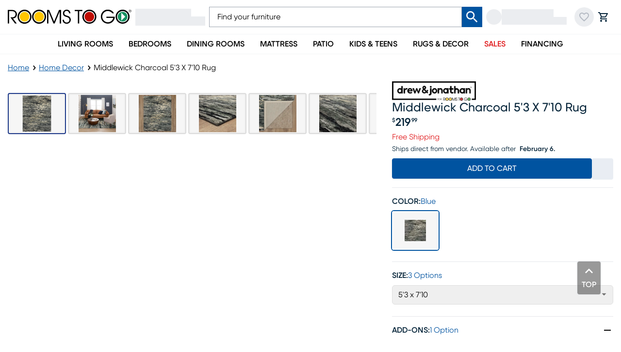

--- FILE ---
content_type: text/css; charset=UTF-8
request_url: https://www.roomstogo.com/furniture/product/_next/static/chunks/da50f30a6a3c9f93.css
body_size: 22033
content:
*,:before,:after,::backdrop{--tw-border-spacing-x:0;--tw-border-spacing-y:0;--tw-translate-x:0;--tw-translate-y:0;--tw-rotate:0;--tw-skew-x:0;--tw-skew-y:0;--tw-scale-x:1;--tw-scale-y:1;--tw-pan-x: ;--tw-pan-y: ;--tw-pinch-zoom: ;--tw-scroll-snap-strictness:proximity;--tw-gradient-from-position: ;--tw-gradient-via-position: ;--tw-gradient-to-position: ;--tw-ordinal: ;--tw-slashed-zero: ;--tw-numeric-figure: ;--tw-numeric-spacing: ;--tw-numeric-fraction: ;--tw-ring-inset: ;--tw-ring-offset-width:0px;--tw-ring-offset-color:#fff;--tw-ring-color:#3b82f680;--tw-ring-offset-shadow:0 0 #0000;--tw-ring-shadow:0 0 #0000;--tw-shadow:0 0 #0000;--tw-shadow-colored:0 0 #0000;--tw-blur: ;--tw-brightness: ;--tw-contrast: ;--tw-grayscale: ;--tw-hue-rotate: ;--tw-invert: ;--tw-saturate: ;--tw-sepia: ;--tw-drop-shadow: ;--tw-backdrop-blur: ;--tw-backdrop-brightness: ;--tw-backdrop-contrast: ;--tw-backdrop-grayscale: ;--tw-backdrop-hue-rotate: ;--tw-backdrop-invert: ;--tw-backdrop-opacity: ;--tw-backdrop-saturate: ;--tw-backdrop-sepia: ;--tw-contain-size: ;--tw-contain-layout: ;--tw-contain-paint: ;--tw-contain-style: }*,:before,:after{box-sizing:border-box;border:0 solid #e5e7eb}:before,:after{--tw-content:""}html,:host{-webkit-text-size-adjust:100%;tab-size:4;line-height:1.5;font-family:var(--font-rtg-gilroy);font-feature-settings:normal;font-variation-settings:normal;-webkit-tap-highlight-color:transparent}body{line-height:inherit;margin:0}hr{height:0;color:inherit;border-top-width:1px}abbr:where([title]){-webkit-text-decoration:underline dotted;text-decoration:underline dotted}h1,h2,h3,h4,h5,h6{font-size:inherit;font-weight:inherit}a{color:inherit;-webkit-text-decoration:inherit;text-decoration:inherit}b,strong{font-weight:bolder}code,kbd,samp,pre{font-feature-settings:normal;font-variation-settings:normal;font-family:ui-monospace,SFMono-Regular,Menlo,Monaco,Consolas,Liberation Mono,Courier New,monospace;font-size:1em}small{font-size:80%}sub,sup{vertical-align:baseline;font-size:75%;line-height:0;position:relative}sub{bottom:-.25em}sup{top:-.5em}table{text-indent:0;border-color:inherit;border-collapse:collapse}button,input,optgroup,select,textarea{font-feature-settings:inherit;font-variation-settings:inherit;font-family:inherit;font-size:100%;font-weight:inherit;line-height:inherit;letter-spacing:inherit;color:inherit;margin:0;padding:0}button,select{text-transform:none}button,input:where([type=button]),input:where([type=reset]),input:where([type=submit]){-webkit-appearance:button;background-color:#0000;background-image:none}:-moz-focusring{outline:auto}:-moz-ui-invalid{box-shadow:none}progress{vertical-align:baseline}::-webkit-inner-spin-button{height:auto}::-webkit-outer-spin-button{height:auto}[type=search]{-webkit-appearance:textfield;outline-offset:-2px}::-webkit-search-decoration{-webkit-appearance:none}::-webkit-file-upload-button{-webkit-appearance:button;font:inherit}summary{display:list-item}blockquote,dl,dd,h1,h2,h3,h4,h5,h6,hr,figure,p,pre{margin:0}fieldset{margin:0;padding:0}legend{padding:0}ol,ul,menu{margin:0;padding:0;list-style:none}dialog{padding:0}textarea{resize:vertical}input::-moz-placeholder{opacity:1;color:#9ca3af}textarea::-moz-placeholder{opacity:1;color:#9ca3af}input::placeholder,textarea::placeholder{opacity:1;color:#9ca3af}button,[role=button]{cursor:pointer}:disabled{cursor:default}img,svg,video,canvas,audio,iframe,embed,object{vertical-align:middle;display:block}img,video{max-width:100%;height:auto}[hidden]:where(:not([hidden=until-found])){display:none}.container{width:100%}@media (min-width:640px){.container{max-width:640px}}@media (min-width:768px){.container{max-width:768px}}@media (min-width:1024px){.container{max-width:1024px}}@media (min-width:1150px){.container{max-width:1150px}}@media (min-width:1280px){.container{max-width:1280px}}@media (min-width:1536px){.container{max-width:1536px}}.heading-1{text-transform:capitalize;color:#333;font-size:27px;font-style:normal;font-weight:600;line-height:normal}@media screen and (min-width:1024px){.heading-1{font-size:40px}}.heading-2{text-transform:capitalize;color:#333;font-size:23px;font-style:normal;font-weight:600;line-height:normal}@media screen and (min-width:1024px){.heading-2{font-size:30px}}.heading-3{text-transform:capitalize;color:#333;font-size:20px;font-style:normal;font-weight:500;line-height:normal}@media screen and (min-width:1024px){.heading-3{font-size:25px}}.heading-4{text-transform:uppercase;color:#333;font-size:18px;font-style:normal;font-weight:700;line-height:normal}@media screen and (min-width:1024px){.heading-4{font-size:20px}}.heading-5{color:#333;font-size:18px;font-style:normal;font-weight:400;line-height:normal}.heading-6{text-transform:uppercase;color:#07263b;font-size:16px;font-style:normal;font-weight:600;line-height:normal}.paragraph-1{color:#333;font-size:14px;font-style:normal;font-weight:400;line-height:normal}@media screen and (min-width:1024px){.paragraph-1{font-size:16px}}.paragraph-2{color:#333;font-size:16px;font-style:normal;font-weight:600;line-height:normal}.paragraph-3{color:#07263b;font-size:12px;font-style:normal;font-weight:400;line-height:normal}@media screen and (min-width:1024px){.paragraph-3{font-size:14px}}.link-1{text-transform:uppercase;color:#0053a0;font-size:20px;font-style:normal;font-weight:400;line-height:normal}.link-2{color:#0053a0;font-size:16px;font-style:normal;font-weight:400;line-height:normal;text-decoration:underline}.link-3{color:#0053a0;font-size:14px;font-style:normal;font-weight:400;line-height:normal;text-decoration:underline}.caption-1{color:#333;font-size:16px;font-style:normal;font-weight:500;line-height:normal}.caption-2{text-transform:uppercase;color:#333;font-size:14px;font-style:normal;font-weight:600;line-height:normal}overline-2{color:#333;font-size:11px;font-style:normal;font-weight:400;line-height:normal}underline-1{color:#333;font-size:12px;font-style:normal;font-weight:500;line-height:normal}.body-1{color:#333;font-size:16px;font-style:normal;font-weight:400;line-height:normal}.body-3{color:#333;font-size:12px;font-style:normal;font-weight:400;line-height:normal}.button-text-large{text-transform:uppercase;color:#333;font-size:15px;font-style:normal;font-weight:600;line-height:normal}.button-text-medium{text-transform:uppercase;color:#333;font-size:14px;font-style:normal;font-weight:600;line-height:normal}.button-text-small{text-transform:uppercase;color:#333;font-size:13px;font-style:normal;font-weight:600;line-height:normal}.sr-only{clip:rect(0,0,0,0);white-space:nowrap;border-width:0;width:1px;height:1px;margin:-1px;padding:0;position:absolute;overflow:hidden}.pointer-events-none{pointer-events:none}.pointer-events-auto{pointer-events:auto}.\!visible{visibility:visible!important}.visible{visibility:visible}.invisible{visibility:hidden}.collapse{visibility:collapse}.static{position:static}.fixed{position:fixed}.absolute{position:absolute}.relative{position:relative}.sticky{position:sticky}.inset-0{inset:0}.inset-x-0{left:0;right:0}.-right-\[2px\]{right:-2px}.-top-2{top:-.5rem}.-top-\[2px\]{top:-2px}.bottom-0{bottom:0}.bottom-1{bottom:.25rem}.bottom-2{bottom:.5rem}.bottom-3{bottom:.75rem}.bottom-5{bottom:1.25rem}.bottom-8{bottom:2rem}.bottom-\[120px\]{bottom:120px}.bottom-\[2px\]{bottom:2px}.bottom-full{bottom:100%}.left-0{left:0}.left-0\.5{left:.125rem}.left-1{left:.25rem}.left-1\.5{left:.375rem}.left-1\/2{left:50%}.left-2{left:.5rem}.left-3\.5{left:.875rem}.left-4{left:1rem}.left-\[-28px\]{left:-28px}.left-\[3\.5px\]{left:3.5px}.left-\[38px\]{left:38px}.left-\[5px\]{left:5px}.right-0{right:0}.right-1{right:.25rem}.right-2{right:.5rem}.right-2\.5{right:.625rem}.right-4{right:1rem}.right-5{right:1.25rem}.right-8{right:2rem}.right-\[-10px\]{right:-10px}.right-\[-2\.2rem\]{right:-2.2rem}.right-\[-24px\]{right:-24px}.right-\[2px\]{right:2px}.top-0{top:0}.top-0\.5{top:.125rem}.top-1{top:.25rem}.top-1\/2{top:50%}.top-2{top:.5rem}.top-2\.5{top:.625rem}.top-4{top:1rem}.top-\[-10px\]{top:-10px}.top-\[-24px\]{top:-24px}.top-\[-392px\]{top:-392px}.top-\[-8px\]{top:-8px}.top-\[0px\]{top:0}.top-\[184px\]{top:184px}.top-\[18px\]{top:18px}.top-\[2px\]{top:2px}.top-\[48px\]{top:48px}.top-\[5px\]{top:5px}.top-\[6px\]{top:6px}.top-full{top:100%}.\!z-50{z-index:50!important}.-z-10{z-index:-10}.z-0{z-index:0}.z-10{z-index:10}.z-20{z-index:20}.z-30{z-index:30}.z-40{z-index:40}.z-50{z-index:50}.z-\[-1\]{z-index:-1}.z-\[1\]{z-index:1}.z-\[2\]{z-index:2}.z-\[5\]{z-index:5}.z-\[60\]{z-index:60}.z-\[70\]{z-index:70}.z-\[9999\]{z-index:9999}.order-1{order:1}.order-10{order:10}.order-11{order:11}.order-12{order:12}.order-2{order:2}.order-3{order:3}.order-4{order:4}.order-5{order:5}.order-6{order:6}.order-7{order:7}.order-8{order:8}.order-9{order:9}.order-none{order:0}.col-span-1{grid-column:span 1/span 1}.col-span-12{grid-column:span 12/span 12}.col-span-5{grid-column:span 5/span 5}.col-span-6{grid-column:span 6/span 6}.col-span-7{grid-column:span 7/span 7}.col-span-full{grid-column:1/-1}.col-start-1{grid-column-start:1}.col-start-2{grid-column-start:2}.col-start-3{grid-column-start:3}.col-start-4{grid-column-start:4}.col-start-7{grid-column-start:7}.col-end-13{grid-column-end:13}.col-end-2{grid-column-end:2}.col-end-3{grid-column-end:3}.col-end-4{grid-column-end:4}.col-end-5{grid-column-end:5}.col-end-7{grid-column-end:7}.row-span-1{grid-row:span 1/span 1}.row-span-2{grid-row:span 2/span 2}.row-span-5{grid-row:span 5/span 5}.row-span-full{grid-row:1/-1}.row-start-1{grid-row-start:1}.row-start-2{grid-row-start:2}.row-end-2{grid-row-end:2}.row-end-3{grid-row-end:3}.\!m-0{margin:0!important}.-m-4{margin:-1rem}.m-0{margin:0}.m-1{margin:.25rem}.m-3\.5{margin:.875rem}.m-4{margin:1rem}.m-auto{margin:auto}.mx-0{margin-left:0;margin-right:0}.mx-1{margin-left:.25rem;margin-right:.25rem}.mx-2{margin-left:.5rem;margin-right:.5rem}.mx-2\.5{margin-left:.625rem;margin-right:.625rem}.mx-3{margin-left:.75rem;margin-right:.75rem}.mx-3\.5{margin-left:.875rem;margin-right:.875rem}.mx-4{margin-left:1rem;margin-right:1rem}.mx-9{margin-left:2.25rem;margin-right:2.25rem}.mx-\[-16px\]{margin-left:-16px;margin-right:-16px}.mx-\[5px\]{margin-left:5px;margin-right:5px}.mx-\[80px\]{margin-left:80px;margin-right:80px}.mx-auto{margin-left:auto;margin-right:auto}.my-0{margin-top:0;margin-bottom:0}.my-1{margin-top:.25rem;margin-bottom:.25rem}.my-2{margin-top:.5rem;margin-bottom:.5rem}.my-3{margin-top:.75rem;margin-bottom:.75rem}.my-4{margin-top:1rem;margin-bottom:1rem}.my-7{margin-top:1.75rem;margin-bottom:1.75rem}.my-8{margin-top:2rem;margin-bottom:2rem}.my-\[-16px\]{margin-top:-16px;margin-bottom:-16px}.my-\[10px\]{margin-top:10px;margin-bottom:10px}.my-\[15px\]{margin-top:15px;margin-bottom:15px}.my-\[5px\]{margin-top:5px;margin-bottom:5px}.my-\[6px\]{margin-top:6px;margin-bottom:6px}.\!mb-0{margin-bottom:0!important}.\!ml-0{margin-left:0!important}.\!ml-\[calc\(-50vw\+50\%\)\]{margin-left:calc(50% - 50vw)!important}.-mb-2{margin-bottom:-.5rem}.-ml-1{margin-left:-.25rem}.-ml-2{margin-left:-.5rem}.-mt-2{margin-top:-.5rem}.-mt-4{margin-top:-1rem}.mb-0{margin-bottom:0}.mb-0\.5{margin-bottom:.125rem}.mb-1{margin-bottom:.25rem}.mb-1\.5{margin-bottom:.375rem}.mb-2{margin-bottom:.5rem}.mb-2\.5{margin-bottom:.625rem}.mb-3{margin-bottom:.75rem}.mb-3\.5{margin-bottom:.875rem}.mb-4{margin-bottom:1rem}.mb-5{margin-bottom:1.25rem}.mb-6{margin-bottom:1.5rem}.mb-8{margin-bottom:2rem}.mb-\[-2px\]{margin-bottom:-2px}.mb-\[10px\]{margin-bottom:10px}.mb-\[1rem\]{margin-bottom:1rem}.mb-\[29px\]{margin-bottom:29px}.mb-\[2px\]{margin-bottom:2px}.mb-\[3px\]{margin-bottom:3px}.mb-\[43px\]{margin-bottom:43px}.mb-\[4px\]{margin-bottom:4px}.mb-auto{margin-bottom:auto}.me-0{margin-inline-end:0}.ml-0{margin-left:0}.ml-1{margin-left:.25rem}.ml-10{margin-left:2.5rem}.ml-2{margin-left:.5rem}.ml-3{margin-left:.75rem}.ml-4{margin-left:1rem}.ml-6{margin-left:1.5rem}.ml-7{margin-left:1.75rem}.ml-\[-100\%\]{margin-left:-100%}.ml-\[-2px\]{margin-left:-2px}.ml-\[-4px\]{margin-left:-4px}.ml-\[-80px\]{margin-left:-80px}.ml-\[0\%\]{margin-left:0%}.ml-\[0\.125em\]{margin-left:.125em}.ml-\[15px\]{margin-left:15px}.ml-\[2px\]{margin-left:2px}.ml-auto{margin-left:auto}.mr-1{margin-right:.25rem}.mr-2{margin-right:.5rem}.mr-3{margin-right:.75rem}.mr-4{margin-right:1rem}.mr-6{margin-right:1.5rem}.mr-\[-4px\]{margin-right:-4px}.mr-\[-80px\]{margin-right:-80px}.mr-\[15px\]{margin-right:15px}.mr-\[30px\]{margin-right:30px}.mr-\[5px\]{margin-right:5px}.mr-auto{margin-right:auto}.mt-0{margin-top:0}.mt-0\.5{margin-top:.125rem}.mt-1{margin-top:.25rem}.mt-1\.5{margin-top:.375rem}.mt-10{margin-top:2.5rem}.mt-2{margin-top:.5rem}.mt-2\.5{margin-top:.625rem}.mt-3{margin-top:.75rem}.mt-4{margin-top:1rem}.mt-6{margin-top:1.5rem}.mt-8{margin-top:2rem}.mt-\[-1rem\]{margin-top:-1rem}.mt-\[-26px\]{margin-top:-26px}.mt-\[-3px\]{margin-top:-3px}.mt-\[-8px\]{margin-top:-8px}.mt-\[1\.2rem\]{margin-top:1.2rem}.mt-\[10px\]{margin-top:10px}.mt-\[15px\]{margin-top:15px}.mt-\[1px\]{margin-top:1px}.mt-\[261px\]{margin-top:261px}.mt-\[58px\]{margin-top:58px}.mt-\[59px\]{margin-top:59px}.mt-\[5px\]{margin-top:5px}.mt-\[60px\]{margin-top:60px}.mt-\[6px\]{margin-top:6px}.mt-\[7px\]{margin-top:7px}.mt-auto{margin-top:auto}.box-border{box-sizing:border-box}.box-content{box-sizing:content-box}.line-clamp-2{-webkit-line-clamp:2;-webkit-box-orient:vertical;display:-webkit-box;overflow:hidden}.line-clamp-none{-webkit-line-clamp:none;-webkit-box-orient:horizontal;display:block;overflow:visible}.block{display:block}.inline-block{display:inline-block}.inline{display:inline}.\!flex{display:flex!important}.flex{display:flex}.inline-flex{display:inline-flex}.table{display:table}.grid{display:grid}.contents{display:contents}.hidden{display:none}.aspect-3\/2{aspect-ratio:3/2}.aspect-4\/3{aspect-ratio:4/3}.aspect-9\/7{aspect-ratio:9/7}.aspect-\[1\.2\/1\]{aspect-ratio:1.2}.aspect-\[1\.28\]{aspect-ratio:1.28}.aspect-\[1\/\.78\]{aspect-ratio:1/.78}.aspect-\[1\/1\.2\]{aspect-ratio:1/1.2}.aspect-\[1\/1\.38\]{aspect-ratio:1/1.38}.aspect-\[16\/10\]{aspect-ratio:16/10}.aspect-\[2\/1\.69\]{aspect-ratio:2/1.69}.aspect-\[2\/1\]{aspect-ratio:2}.aspect-\[3\/2\]{aspect-ratio:3/2}.aspect-\[8\/3\]{aspect-ratio:8/3}.aspect-\[8\/5\]{aspect-ratio:8/5}.aspect-square{aspect-ratio:1}.aspect-video{aspect-ratio:16/9}.size-10{width:2.5rem;height:2.5rem}.size-16{width:4rem;height:4rem}.size-2{width:.5rem;height:.5rem}.size-4{width:1rem;height:1rem}.size-5{width:1.25rem;height:1.25rem}.size-6{width:1.5rem;height:1.5rem}.size-8{width:2rem;height:2rem}.size-9{width:2.25rem;height:2.25rem}.size-\[10px\]{width:10px;height:10px}.size-\[12px\]{width:12px;height:12px}.size-\[20px\]{width:20px;height:20px}.size-full{width:100%;height:100%}.\!h-8{height:2rem!important}.\!h-\[43px\]{height:43px!important}.\!h-\[46px\]{height:46px!important}.\!h-\[70px\]{height:70px!important}.\!h-\[85vh\]{height:85vh!important}.\!h-fit{height:fit-content!important}.\!h-full{height:100%!important}.h-0{height:0}.h-1{height:.25rem}.h-1\/2{height:50%}.h-10{height:2.5rem}.h-11{height:2.75rem}.h-12{height:3rem}.h-14{height:3.5rem}.h-16{height:4rem}.h-2{height:.5rem}.h-2\.5{height:.625rem}.h-20{height:5rem}.h-24{height:6rem}.h-3\.5{height:.875rem}.h-32{height:8rem}.h-4{height:1rem}.h-40{height:10rem}.h-5{height:1.25rem}.h-6{height:1.5rem}.h-60{height:15rem}.h-7{height:1.75rem}.h-8{height:2rem}.h-9{height:2.25rem}.h-\[100dvh\]{height:100dvh}.h-\[100px\]{height:100px}.h-\[101\.3333px\]{height:101.333px}.h-\[104px\]{height:104px}.h-\[106\.4vw\]{height:106.4vw}.h-\[108px\]{height:108px}.h-\[10px\]{height:10px}.h-\[119px\]{height:119px}.h-\[120px\]{height:120px}.h-\[135px\]{height:135px}.h-\[13px\]{height:13px}.h-\[140px\]{height:140px}.h-\[15px\]{height:15px}.h-\[160px\]{height:160px}.h-\[16px\]{height:16px}.h-\[17px\]{height:17px}.h-\[18px\]{height:18px}.h-\[19px\]{height:19px}.h-\[1px\]{height:1px}.h-\[21px\]{height:21px}.h-\[22px\]{height:22px}.h-\[25px\]{height:25px}.h-\[26\.7px\]{height:26.7px}.h-\[26px\]{height:26px}.h-\[2px\]{height:2px}.h-\[324px\]{height:324px}.h-\[32px\]{height:32px}.h-\[34px\]{height:34px}.h-\[37px\]{height:37px}.h-\[380px\]{height:380px}.h-\[39px\]{height:39px}.h-\[3px\]{height:3px}.h-\[3rem\]{height:3rem}.h-\[40\%\]{height:40%}.h-\[40px\]{height:40px}.h-\[42px\]{height:42px}.h-\[44px\]{height:44px}.h-\[45\%\]{height:45%}.h-\[46px\]{height:46px}.h-\[483px\]{height:483px}.h-\[48px\]{height:48px}.h-\[49\.2vw\]{height:49.2vw}.h-\[50px\]{height:50px}.h-\[51\.8px\]{height:51.8px}.h-\[52px\]{height:52px}.h-\[53px\]{height:53px}.h-\[55px\]{height:55px}.h-\[56px\]{height:56px}.h-\[57\.6313px\]{height:57.6313px}.h-\[57px\]{height:57px}.h-\[60px\]{height:60px}.h-\[60vw\]{height:60vw}.h-\[62px\]{height:62px}.h-\[63px\]{height:63px}.h-\[66px\]{height:66px}.h-\[70px\]{height:70px}.h-\[72px\]{height:72px}.h-\[75px\]{height:75px}.h-\[76px\]{height:76px}.h-\[80\%\]{height:80%}.h-\[80px\]{height:80px}.h-\[90px\]{height:90px}.h-\[calc\(100\%-30px\)\]{height:calc(100% - 30px)}.h-\[calc\(100\%-40px\)\]{height:calc(100% - 40px)}.h-\[calc\(100\%-50px\)\]{height:calc(100% - 50px)}.h-\[calc\(100\%-60px\)\]{height:calc(100% - 60px)}.h-\[calc\(100dvh-57px\)\]{height:calc(100dvh - 57px)}.h-auto{height:auto}.h-fit{height:fit-content}.h-full{height:100%}.h-px{height:1px}.h-screen{height:100vh}.max-h-\[100dvh\]{max-height:100dvh}.max-h-\[120px\]{max-height:120px}.max-h-\[125px\]{max-height:125px}.max-h-\[12px\]{max-height:12px}.max-h-\[30px\]{max-height:30px}.max-h-\[34px\]{max-height:34px}.max-h-\[400px\]{max-height:400px}.max-h-\[44px\]{max-height:44px}.max-h-\[46px\]{max-height:46px}.max-h-\[500px\]{max-height:500px}.max-h-\[530px\]{max-height:530px}.max-h-\[55px\]{max-height:55px}.max-h-\[56px\]{max-height:56px}.max-h-\[64px\]{max-height:64px}.max-h-\[69\.9387px\]{max-height:69.9387px}.max-h-\[70vh\]{max-height:70vh}.max-h-\[712px\]{max-height:712px}.max-h-\[72px\]{max-height:72px}.max-h-\[76px\]{max-height:76px}.max-h-\[80px\]{max-height:80px}.max-h-\[80vh\]{max-height:80vh}.max-h-\[85vh\]{max-height:85vh}.max-h-\[96px\]{max-height:96px}.max-h-\[calc\(100vh-160px\)\]{max-height:calc(100vh - 160px)}.max-h-\[inherit\]{max-height:inherit}.max-h-fit{max-height:fit-content}.max-h-full{max-height:100%}.min-h-10{min-height:2.5rem}.min-h-14{min-height:3.5rem}.min-h-20{min-height:5rem}.min-h-5{min-height:1.25rem}.min-h-\[100vh\]{min-height:100vh}.min-h-\[125px\]{min-height:125px}.min-h-\[150px\]{min-height:150px}.min-h-\[22px\]{min-height:22px}.min-h-\[24px\]{min-height:24px}.min-h-\[3\.5rem\]{min-height:3.5rem}.min-h-\[390px\]{min-height:390px}.min-h-\[40vw\]{min-height:40vw}.min-h-\[42px\]{min-height:42px}.min-h-\[460px\]{min-height:460px}.min-h-\[48px\]{min-height:48px}.min-h-\[50px\]{min-height:50px}.min-h-\[52px\]{min-height:52px}.min-h-\[76px\]{min-height:76px}.min-h-\[calc\(100svh\+40rem\)\]{min-height:calc(100svh + 40rem)}.min-h-\[min\(407px\,calc\(100vh-160px\)\)\]{min-height:min(407px,100vh - 160px)}.min-h-full{min-height:100%}.\!w-24{width:6rem!important}.\!w-auto{width:auto!important}.\!w-full{width:100%!important}.\!w-screen{width:100vw!important}.w-0{width:0}.w-1{width:.25rem}.w-1\/2{width:50%}.w-10{width:2.5rem}.w-10\/12{width:83.3333%}.w-11{width:2.75rem}.w-12{width:3rem}.w-14{width:3.5rem}.w-16{width:4rem}.w-2\/12{width:16.6667%}.w-2\/3{width:66.6667%}.w-20{width:5rem}.w-24{width:6rem}.w-28{width:7rem}.w-3\/4{width:75%}.w-32{width:8rem}.w-4{width:1rem}.w-4\/5{width:80%}.w-40{width:10rem}.w-48{width:12rem}.w-5{width:1.25rem}.w-5\/6{width:83.3333%}.w-6{width:1.5rem}.w-6\/12{width:50%}.w-60{width:15rem}.w-64{width:16rem}.w-7{width:1.75rem}.w-7\/12{width:58.3333%}.w-72{width:18rem}.w-8{width:2rem}.w-80{width:20rem}.w-9{width:2.25rem}.w-9\/12{width:75%}.w-\[100dvw\]{width:100dvw}.w-\[100px\]{width:100px}.w-\[10px\]{width:10px}.w-\[114px\]{width:114px}.w-\[116px\]{width:116px}.w-\[132\.8vw\]{width:132.8vw}.w-\[136px\]{width:136px}.w-\[150px\]{width:150px}.w-\[152px\]{width:152px}.w-\[155px\]{width:155px}.w-\[160px\]{width:160px}.w-\[16px\]{width:16px}.w-\[175px\]{width:175px}.w-\[180px\]{width:180px}.w-\[182px\]{width:182px}.w-\[187px\]{width:187px}.w-\[188px\]{width:188px}.w-\[18px\]{width:18px}.w-\[19px\]{width:19px}.w-\[1px\]{width:1px}.w-\[20\.78vw\]{width:20.78vw}.w-\[200px\]{width:200px}.w-\[20px\]{width:20px}.w-\[210px\]{width:210px}.w-\[216px\]{width:216px}.w-\[220px\]{width:220px}.w-\[230px\]{width:230px}.w-\[270px\]{width:270px}.w-\[281px\]{width:281px}.w-\[312px\]{width:312px}.w-\[324px\]{width:324px}.w-\[32px\]{width:32px}.w-\[34px\]{width:34px}.w-\[36px\]{width:36px}.w-\[38\.1vw\]{width:38.1vw}.w-\[390px\]{width:390px}.w-\[400px\]{width:400px}.w-\[40px\]{width:40px}.w-\[43\.6vw\]{width:43.6vw}.w-\[44\%\]{width:44%}.w-\[44\.62vw\]{width:44.62vw}.w-\[44px\]{width:44px}.w-\[450px\]{width:450px}.w-\[50px\]{width:50px}.w-\[51px\]{width:51px}.w-\[52px\]{width:52px}.w-\[54px\]{width:54px}.w-\[56\%\]{width:56%}.w-\[56px\]{width:56px}.w-\[60px\]{width:60px}.w-\[60vw\]{width:60vw}.w-\[61\.87vw\]{width:61.87vw}.w-\[64px\]{width:64px}.w-\[66\.04vw\]{width:66.04vw}.w-\[66px\]{width:66px}.w-\[70px\]{width:70px}.w-\[75px\]{width:75px}.w-\[79\.7vw\]{width:79.7vw}.w-\[80px\]{width:80px}.w-\[81\.8vw\]{width:81.8vw}.w-\[83px\]{width:83px}.w-\[86px\]{width:86px}.w-\[87px\]{width:87px}.w-\[90\%\]{width:90%}.w-\[90vw\]{width:90vw}.w-\[93\.59vw\]{width:93.59vw}.w-\[93px\]{width:93px}.w-\[95\.45px\]{width:95.45px}.w-\[calc\(100vw-20px\)\]{width:calc(100vw - 20px)}.w-\[var\(--button-width\)\]{width:var(--button-width)}.w-auto{width:auto}.w-fit{width:fit-content}.w-full{width:100%}.w-max{width:max-content}.w-min{width:min-content}.w-px{width:1px}.w-screen{width:100vw}.min-w-0{min-width:0}.min-w-20{min-width:5rem}.min-w-5{min-width:1.25rem}.min-w-\[100px\]{min-width:100px}.min-w-\[100vw\]{min-width:100vw}.min-w-\[114px\]{min-width:114px}.min-w-\[120px\]{min-width:120px}.min-w-\[140px\]{min-width:140px}.min-w-\[150px\]{min-width:150px}.min-w-\[200px\]{min-width:200px}.min-w-\[20px\]{min-width:20px}.min-w-\[210px\]{min-width:210px}.min-w-\[24px\]{min-width:24px}.min-w-\[28px\]{min-width:28px}.min-w-\[34px\]{min-width:34px}.min-w-\[36px\]{min-width:36px}.min-w-\[3ch\]{min-width:3ch}.min-w-\[42px\]{min-width:42px}.min-w-\[50\%\]{min-width:50%}.min-w-\[50px\]{min-width:50px}.min-w-\[64px\]{min-width:64px}.min-w-fit{min-width:fit-content}.min-w-full{min-width:100%}.\!max-w-\[100vw\]{max-width:100vw!important}.\!max-w-\[400px\]{max-width:400px!important}.max-w-28{max-width:7rem}.max-w-\[100\%\]{max-width:100%}.max-w-\[100dvw\]{max-width:100dvw}.max-w-\[110px\]{max-width:110px}.max-w-\[114px\]{max-width:114px}.max-w-\[122\.3926px\]{max-width:122.393px}.max-w-\[124px\]{max-width:124px}.max-w-\[12px\]{max-width:12px}.max-w-\[136px\]{max-width:136px}.max-w-\[1408px\]{max-width:1408px}.max-w-\[1410px\]{max-width:1410px}.max-w-\[1440px\]{max-width:1440px}.max-w-\[145px\]{max-width:145px}.max-w-\[1486px\]{max-width:1486px}.max-w-\[1602px\]{max-width:1602px}.max-w-\[175px\]{max-width:175px}.max-w-\[200px\]{max-width:200px}.max-w-\[223\.1px\]{max-width:223.1px}.max-w-\[225px\]{max-width:225px}.max-w-\[250px\]{max-width:250px}.max-w-\[255px\]{max-width:255px}.max-w-\[292px\]{max-width:292px}.max-w-\[299\.28px\]{max-width:299.28px}.max-w-\[300px\]{max-width:300px}.max-w-\[320px\]{max-width:320px}.max-w-\[356px\]{max-width:356px}.max-w-\[358px\]{max-width:358px}.max-w-\[360px\]{max-width:360px}.max-w-\[385px\]{max-width:385px}.max-w-\[390px\]{max-width:390px}.max-w-\[398\.7px\]{max-width:398.7px}.max-w-\[400px\]{max-width:400px}.max-w-\[408\.96px\]{max-width:408.96px}.max-w-\[420px\]{max-width:420px}.max-w-\[450px\]{max-width:450px}.max-w-\[467\.9px\]{max-width:467.9px}.max-w-\[48px\]{max-width:48px}.max-w-\[500px\]{max-width:500px}.max-w-\[535px\]{max-width:535px}.max-w-\[548\.68px\]{max-width:548.68px}.max-w-\[627\.8px\]{max-width:627.8px}.max-w-\[664\.1px\]{max-width:664.1px}.max-w-\[70\%\]{max-width:70%}.max-w-\[700px\]{max-width:700px}.max-w-\[73px\]{max-width:73px}.max-w-\[760px\]{max-width:760px}.max-w-\[80\%\]{max-width:80%}.max-w-\[800px\]{max-width:800px}.max-w-\[83px\]{max-width:83px}.max-w-\[87px\]{max-width:87px}.max-w-\[87vw\]{max-width:87vw}.max-w-\[890\.96px\]{max-width:890.96px}.max-w-\[950\.96px\]{max-width:950.96px}.max-w-\[950px\]{max-width:950px}.max-w-\[954px\]{max-width:954px}.max-w-fit{max-width:fit-content}.max-w-full{max-width:100%}.max-w-md{max-width:28rem}.max-w-sm{max-width:24rem}.flex-1{flex:1}.flex-\[1_1_0px\]{flex:1 1 0}.flex-none{flex:none}.flex-shrink-0,.shrink-0{flex-shrink:0}.flex-grow,.grow{flex-grow:1}.basis-full{flex-basis:100%}.origin-left{transform-origin:0}.origin-top{transform-origin:top}.-translate-x-1\/2{--tw-translate-x:-50%;transform:translate(var(--tw-translate-x),var(--tw-translate-y))rotate(var(--tw-rotate))skewX(var(--tw-skew-x))skewY(var(--tw-skew-y))scaleX(var(--tw-scale-x))scaleY(var(--tw-scale-y))}.-translate-x-full{--tw-translate-x:-100%;transform:translate(var(--tw-translate-x),var(--tw-translate-y))rotate(var(--tw-rotate))skewX(var(--tw-skew-x))skewY(var(--tw-skew-y))scaleX(var(--tw-scale-x))scaleY(var(--tw-scale-y))}.-translate-y-1{--tw-translate-y:-.25rem;transform:translate(var(--tw-translate-x),var(--tw-translate-y))rotate(var(--tw-rotate))skewX(var(--tw-skew-x))skewY(var(--tw-skew-y))scaleX(var(--tw-scale-x))scaleY(var(--tw-scale-y))}.-translate-y-1\/2{--tw-translate-y:-50%;transform:translate(var(--tw-translate-x),var(--tw-translate-y))rotate(var(--tw-rotate))skewX(var(--tw-skew-x))skewY(var(--tw-skew-y))scaleX(var(--tw-scale-x))scaleY(var(--tw-scale-y))}.-translate-y-4{--tw-translate-y:-1rem;transform:translate(var(--tw-translate-x),var(--tw-translate-y))rotate(var(--tw-rotate))skewX(var(--tw-skew-x))skewY(var(--tw-skew-y))scaleX(var(--tw-scale-x))scaleY(var(--tw-scale-y))}.-translate-y-7{--tw-translate-y:-1.75rem;transform:translate(var(--tw-translate-x),var(--tw-translate-y))rotate(var(--tw-rotate))skewX(var(--tw-skew-x))skewY(var(--tw-skew-y))scaleX(var(--tw-scale-x))scaleY(var(--tw-scale-y))}.-translate-y-\[160\%\]{--tw-translate-y:-160%;transform:translate(var(--tw-translate-x),var(--tw-translate-y))rotate(var(--tw-rotate))skewX(var(--tw-skew-x))skewY(var(--tw-skew-y))scaleX(var(--tw-scale-x))scaleY(var(--tw-scale-y))}.translate-x-0{--tw-translate-x:0px;transform:translate(var(--tw-translate-x),var(--tw-translate-y))rotate(var(--tw-rotate))skewX(var(--tw-skew-x))skewY(var(--tw-skew-y))scaleX(var(--tw-scale-x))scaleY(var(--tw-scale-y))}.translate-x-full{--tw-translate-x:100%;transform:translate(var(--tw-translate-x),var(--tw-translate-y))rotate(var(--tw-rotate))skewX(var(--tw-skew-x))skewY(var(--tw-skew-y))scaleX(var(--tw-scale-x))scaleY(var(--tw-scale-y))}.translate-y-0{--tw-translate-y:0px;transform:translate(var(--tw-translate-x),var(--tw-translate-y))rotate(var(--tw-rotate))skewX(var(--tw-skew-x))skewY(var(--tw-skew-y))scaleX(var(--tw-scale-x))scaleY(var(--tw-scale-y))}.translate-y-1{--tw-translate-y:.25rem;transform:translate(var(--tw-translate-x),var(--tw-translate-y))rotate(var(--tw-rotate))skewX(var(--tw-skew-x))skewY(var(--tw-skew-y))scaleX(var(--tw-scale-x))scaleY(var(--tw-scale-y))}.-rotate-90{--tw-rotate:-90deg;transform:translate(var(--tw-translate-x),var(--tw-translate-y))rotate(var(--tw-rotate))skewX(var(--tw-skew-x))skewY(var(--tw-skew-y))scaleX(var(--tw-scale-x))scaleY(var(--tw-scale-y))}.rotate-0{--tw-rotate:0deg;transform:translate(var(--tw-translate-x),var(--tw-translate-y))rotate(var(--tw-rotate))skewX(var(--tw-skew-x))skewY(var(--tw-skew-y))scaleX(var(--tw-scale-x))scaleY(var(--tw-scale-y))}.rotate-180{--tw-rotate:180deg;transform:translate(var(--tw-translate-x),var(--tw-translate-y))rotate(var(--tw-rotate))skewX(var(--tw-skew-x))skewY(var(--tw-skew-y))scaleX(var(--tw-scale-x))scaleY(var(--tw-scale-y))}.rotate-90{--tw-rotate:90deg;transform:translate(var(--tw-translate-x),var(--tw-translate-y))rotate(var(--tw-rotate))skewX(var(--tw-skew-x))skewY(var(--tw-skew-y))scaleX(var(--tw-scale-x))scaleY(var(--tw-scale-y))}.rotate-\[125deg\]{--tw-rotate:125deg;transform:translate(var(--tw-translate-x),var(--tw-translate-y))rotate(var(--tw-rotate))skewX(var(--tw-skew-x))skewY(var(--tw-skew-y))scaleX(var(--tw-scale-x))scaleY(var(--tw-scale-y))}.rotate-\[270deg\]{--tw-rotate:270deg;transform:translate(var(--tw-translate-x),var(--tw-translate-y))rotate(var(--tw-rotate))skewX(var(--tw-skew-x))skewY(var(--tw-skew-y))scaleX(var(--tw-scale-x))scaleY(var(--tw-scale-y))}.rotate-\[90deg\]{--tw-rotate:90deg;transform:translate(var(--tw-translate-x),var(--tw-translate-y))rotate(var(--tw-rotate))skewX(var(--tw-skew-x))skewY(var(--tw-skew-y))scaleX(var(--tw-scale-x))scaleY(var(--tw-scale-y))}.scale-100{--tw-scale-x:1;--tw-scale-y:1;transform:translate(var(--tw-translate-x),var(--tw-translate-y))rotate(var(--tw-rotate))skewX(var(--tw-skew-x))skewY(var(--tw-skew-y))scaleX(var(--tw-scale-x))scaleY(var(--tw-scale-y))}.scale-150{--tw-scale-x:1.5;--tw-scale-y:1.5;transform:translate(var(--tw-translate-x),var(--tw-translate-y))rotate(var(--tw-rotate))skewX(var(--tw-skew-x))skewY(var(--tw-skew-y))scaleX(var(--tw-scale-x))scaleY(var(--tw-scale-y))}.scale-95{--tw-scale-x:.95;--tw-scale-y:.95;transform:translate(var(--tw-translate-x),var(--tw-translate-y))rotate(var(--tw-rotate))skewX(var(--tw-skew-x))skewY(var(--tw-skew-y))scaleX(var(--tw-scale-x))scaleY(var(--tw-scale-y))}.scale-y-100{--tw-scale-y:1;transform:translate(var(--tw-translate-x),var(--tw-translate-y))rotate(var(--tw-rotate))skewX(var(--tw-skew-x))skewY(var(--tw-skew-y))scaleX(var(--tw-scale-x))scaleY(var(--tw-scale-y))}.scale-y-95{--tw-scale-y:.95;transform:translate(var(--tw-translate-x),var(--tw-translate-y))rotate(var(--tw-rotate))skewX(var(--tw-skew-x))skewY(var(--tw-skew-y))scaleX(var(--tw-scale-x))scaleY(var(--tw-scale-y))}.transform{transform:translate(var(--tw-translate-x),var(--tw-translate-y))rotate(var(--tw-rotate))skewX(var(--tw-skew-x))skewY(var(--tw-skew-y))scaleX(var(--tw-scale-x))scaleY(var(--tw-scale-y))}.transform-none{transform:none}@keyframes linearProgress{0%{transform:translate(0)scaleX(0)}40%{transform:translate(0)scaleX(.4)}to{transform:translate(100%)scaleX(.5)}}.animate-linear-progress{animation:1.5s linear infinite linearProgress}@keyframes pulse{50%{opacity:.5}}.animate-pulse{animation:2s cubic-bezier(.4,0,.6,1) infinite pulse}@keyframes slide-down-and-fade{0%{opacity:0;transform:translateY(-2px)}to{opacity:1;transform:translateY(0)}}.animate-slide-down-and-fade{animation:.15s ease-in slide-down-and-fade}@keyframes slide-left-and-fade{0%{opacity:0;transform:translate(2px)}to{opacity:1;transform:translate(0)}}.animate-slide-left-and-fade{animation:.15s ease-in slide-left-and-fade}@keyframes slide-right-and-fade{0%{opacity:0;transform:translate(-2px)}to{opacity:1;transform:translate(0)}}.animate-slide-right-and-fade{animation:.15s ease-in slide-right-and-fade}@keyframes slide-up-and-bounce{0%{opacity:0;transform:translateY(100%)}60%{opacity:1;transform:translateY(-5%)}80%{transform:translateY(2.25%)}to{transform:translateY(0)}}.animate-slide-up-and-bounce{animation:.8s ease-in slide-up-and-bounce}@keyframes slide-up-and-fade{0%{opacity:0;transform:translateY(2px)}to{opacity:1;transform:translateY(0)}}.animate-slide-up-and-fade{animation:.15s ease-in slide-up-and-fade}@keyframes spin{to{transform:rotate(360deg)}}.animate-spin{animation:1s linear infinite spin}.cursor-default{cursor:default}.cursor-grab{cursor:grab}.cursor-grabbing{cursor:grabbing}.cursor-not-allowed{cursor:not-allowed}.cursor-pointer{cursor:pointer}.cursor-wait{cursor:wait}.select-none{-webkit-user-select:none;user-select:none}.resize-none{resize:none}.resize{resize:both}.list-disc{list-style-type:disc}.list-none{list-style-type:none}.appearance-none{appearance:none}.columns-3{-moz-columns:3;columns:3}.columns-5{-moz-columns:5;columns:5}.break-inside-avoid{-moz-column-break-inside:avoid;break-inside:avoid}.auto-cols-\[0\.55fr_1\.10fr\]{grid-auto-columns:.55fr 1.1fr}.auto-cols-fr{grid-auto-columns:minmax(0,1fr)}.grid-flow-row{grid-auto-flow:row}.grid-flow-col{grid-auto-flow:column}.auto-rows-\[0\]{grid-auto-rows:0}.auto-rows-auto{grid-auto-rows:auto}.grid-cols-1{grid-template-columns:repeat(1,minmax(0,1fr))}.grid-cols-10{grid-template-columns:repeat(10,minmax(0,1fr))}.grid-cols-11{grid-template-columns:repeat(11,minmax(0,1fr))}.grid-cols-12{grid-template-columns:repeat(12,minmax(0,1fr))}.grid-cols-2{grid-template-columns:repeat(2,minmax(0,1fr))}.grid-cols-3{grid-template-columns:repeat(3,minmax(0,1fr))}.grid-cols-4{grid-template-columns:repeat(4,minmax(0,1fr))}.grid-cols-5{grid-template-columns:repeat(5,minmax(0,1fr))}.grid-cols-6{grid-template-columns:repeat(6,minmax(0,1fr))}.grid-cols-7{grid-template-columns:repeat(7,minmax(0,1fr))}.grid-cols-8{grid-template-columns:repeat(8,minmax(0,1fr))}.grid-cols-9{grid-template-columns:repeat(9,minmax(0,1fr))}.grid-cols-\[1fr\,1fr\,1fr\,1fr\]{grid-template-columns:1fr 1fr 1fr 1fr}.grid-cols-\[1fr\,1fr\]{grid-template-columns:1fr 1fr}.grid-cols-\[1fr\,2fr\]{grid-template-columns:1fr 2fr}.grid-cols-\[1fr\]{grid-template-columns:1fr}.grid-cols-\[1fr_200px\]{grid-template-columns:1fr 200px}.grid-cols-\[2fr\,1fr\]{grid-template-columns:2fr 1fr}.grid-cols-\[36px_1fr\]{grid-template-columns:36px 1fr}.grid-cols-\[67\.4\%_32\.6\%\]{grid-template-columns:67.4% 32.6%}.grid-cols-subgrid{grid-template-columns:subgrid}.grid-rows-1{grid-template-rows:repeat(1,minmax(0,1fr))}.grid-rows-2{grid-template-rows:repeat(2,minmax(0,1fr))}.grid-rows-4{grid-template-rows:repeat(4,minmax(0,1fr))}.grid-rows-\[1fr\,1fr\]{grid-template-rows:1fr 1fr}.grid-rows-\[1fr\]{grid-template-rows:1fr}.grid-rows-\[2fr\,1fr\]{grid-template-rows:2fr 1fr}.flex-row{flex-direction:row}.flex-col{flex-direction:column}.flex-col-reverse{flex-direction:column-reverse}.flex-wrap{flex-wrap:wrap}.flex-nowrap{flex-wrap:nowrap}.place-content-center{place-content:center}.place-items-start{place-items:start}.place-items-center{place-items:center}.content-center{align-content:center}.content-start{align-content:flex-start}.content-end{align-content:flex-end}.content-between{align-content:space-between}.content-stretch{align-content:stretch}.items-start{align-items:flex-start}.items-end{align-items:flex-end}.\!items-center{align-items:center!important}.items-center{align-items:center}.items-baseline{align-items:baseline}.items-stretch{align-items:stretch}.justify-start{justify-content:flex-start}.justify-end{justify-content:flex-end}.\!justify-center{justify-content:center!important}.justify-center{justify-content:center}.justify-between{justify-content:space-between}.justify-around{justify-content:space-around}.justify-evenly{justify-content:space-evenly}.justify-items-start{justify-items:start}.justify-items-center{justify-items:center}.gap-0{gap:0}.gap-0\.5{gap:.125rem}.gap-1{gap:.25rem}.gap-1\.5{gap:.375rem}.gap-10{gap:2.5rem}.gap-16{gap:4rem}.gap-2{gap:.5rem}.gap-3{gap:.75rem}.gap-4{gap:1rem}.gap-5{gap:1.25rem}.gap-6{gap:1.5rem}.gap-8{gap:2rem}.gap-\[10px\]{gap:10px}.gap-\[20px\]{gap:20px}.gap-\[32px\]{gap:32px}.gap-\[40px\]{gap:40px}.gap-\[4px\]{gap:4px}.gap-\[60px\]{gap:60px}.gap-\[7px\]{gap:7px}.gap-\[8px\]{gap:8px}.gap-x-1{-moz-column-gap:.25rem;column-gap:.25rem}.gap-x-2{-moz-column-gap:.5rem;column-gap:.5rem}.gap-x-4{-moz-column-gap:1rem;column-gap:1rem}.gap-x-6{-moz-column-gap:1.5rem;column-gap:1.5rem}.gap-x-\[80px\]{-moz-column-gap:80px;column-gap:80px}.gap-y-0{row-gap:0}.gap-y-1{row-gap:.25rem}.gap-y-2{row-gap:.5rem}.gap-y-4{row-gap:1rem}.gap-y-5{row-gap:1.25rem}.gap-y-px{row-gap:1px}.space-x-1\.5>:not([hidden])~:not([hidden]){--tw-space-x-reverse:0;margin-right:calc(.375rem*var(--tw-space-x-reverse));margin-left:calc(.375rem*calc(1 - var(--tw-space-x-reverse)))}.space-x-2>:not([hidden])~:not([hidden]){--tw-space-x-reverse:0;margin-right:calc(.5rem*var(--tw-space-x-reverse));margin-left:calc(.5rem*calc(1 - var(--tw-space-x-reverse)))}.space-y-12>:not([hidden])~:not([hidden]){--tw-space-y-reverse:0;margin-top:calc(3rem*calc(1 - var(--tw-space-y-reverse)));margin-bottom:calc(3rem*var(--tw-space-y-reverse))}.space-y-3>:not([hidden])~:not([hidden]){--tw-space-y-reverse:0;margin-top:calc(.75rem*calc(1 - var(--tw-space-y-reverse)));margin-bottom:calc(.75rem*var(--tw-space-y-reverse))}.space-y-4>:not([hidden])~:not([hidden]){--tw-space-y-reverse:0;margin-top:calc(1rem*calc(1 - var(--tw-space-y-reverse)));margin-bottom:calc(1rem*var(--tw-space-y-reverse))}.divide-y>:not([hidden])~:not([hidden]){--tw-divide-y-reverse:0;border-top-width:calc(1px*calc(1 - var(--tw-divide-y-reverse)));border-bottom-width:calc(1px*var(--tw-divide-y-reverse))}.divide-gray-200>:not([hidden])~:not([hidden]){--tw-divide-opacity:1;border-color:rgb(229 231 235/var(--tw-divide-opacity,1))}.divide-gray-300>:not([hidden])~:not([hidden]){--tw-divide-opacity:1;border-color:rgb(209 213 219/var(--tw-divide-opacity,1))}.self-start{align-self:flex-start}.self-end{align-self:flex-end}.self-center{align-self:center}.justify-self-start{justify-self:start}.justify-self-end{justify-self:end}.justify-self-center{justify-self:center}.overflow-auto{overflow:auto}.overflow-hidden{overflow:hidden}.overflow-x-auto{overflow-x:auto}.overflow-y-auto{overflow-y:auto}.overflow-x-hidden{overflow-x:hidden}.overflow-y-hidden{overflow-y:hidden}.overflow-y-visible{overflow-y:visible}.overflow-y-scroll{overflow-y:scroll}.scroll-smooth{scroll-behavior:smooth}.truncate{text-overflow:ellipsis;white-space:nowrap;overflow:hidden}.text-ellipsis{text-overflow:ellipsis}.whitespace-nowrap{white-space:nowrap}.whitespace-pre-wrap{white-space:pre-wrap}.text-nowrap{text-wrap:nowrap}.\!rounded-none{border-radius:0!important}.rounded{border-radius:.25rem}.rounded-2xl{border-radius:1rem}.rounded-3xl{border-radius:1.5rem}.rounded-\[10px\]{border-radius:10px}.rounded-\[14px\]{border-radius:14px}.rounded-\[40px\]{border-radius:40px}.rounded-\[4px\]{border-radius:4px}.rounded-\[50px\]{border-radius:50px}.rounded-\[5px\]{border-radius:5px}.rounded-full{border-radius:9999px}.rounded-lg{border-radius:.5rem}.rounded-md{border-radius:.375rem}.rounded-none{border-radius:0}.rounded-sm{border-radius:.125rem}.rounded-xl{border-radius:.75rem}.rounded-b-lg{border-bottom-right-radius:.5rem;border-bottom-left-radius:.5rem}.rounded-b-sm{border-bottom-right-radius:.125rem;border-bottom-left-radius:.125rem}.rounded-e{border-start-end-radius:.25rem;border-end-end-radius:.25rem}.rounded-l-lg{border-top-left-radius:.5rem;border-bottom-left-radius:.5rem}.rounded-l-none{border-top-left-radius:0;border-bottom-left-radius:0}.rounded-r-none{border-top-right-radius:0;border-bottom-right-radius:0}.rounded-s{border-start-start-radius:.25rem;border-end-start-radius:.25rem}.rounded-t-lg{border-top-left-radius:.5rem;border-top-right-radius:.5rem}.rounded-t-sm{border-top-left-radius:.125rem;border-top-right-radius:.125rem}.rounded-t-xl{border-top-left-radius:.75rem;border-top-right-radius:.75rem}.rounded-bl-md{border-bottom-left-radius:.375rem}.rounded-bl-none{border-bottom-left-radius:0}.rounded-br-\[4px\]{border-bottom-right-radius:4px}.rounded-br-md{border-bottom-right-radius:.375rem}.rounded-tl-\[10px\]{border-top-left-radius:10px}.rounded-tl-md{border-top-left-radius:.375rem}.rounded-tr-\[1px\]{border-top-right-radius:1px}.rounded-tr-sm{border-top-right-radius:.125rem}.border{border-width:1px}.border-0{border-width:0}.border-2{border-width:2px}.border-4{border-width:4px}.border-8{border-width:8px}.border-\[1px\]{border-width:1px}.border-b{border-bottom-width:1px}.border-b-0{border-bottom-width:0}.border-b-2{border-bottom-width:2px}.border-b-\[10px\]{border-bottom-width:10px}.border-b-\[3px\]{border-bottom-width:3px}.border-b-\[5px\]{border-bottom-width:5px}.border-l-0{border-left-width:0}.border-l-\[10px\]{border-left-width:10px}.border-l-\[5px\]{border-left-width:5px}.border-l-\[8px\]{border-left-width:8px}.border-r{border-right-width:1px}.border-t{border-top-width:1px}.border-t-2{border-top-width:2px}.border-t-\[10px\]{border-top-width:10px}.border-t-\[5px\]{border-top-width:5px}.border-solid{border-style:solid}.border-dashed{border-style:dashed}.\!border-none{border-style:none!important}.border-none{border-style:none}.\!border-primary-main,.\!border-roomy-primary-blue{--tw-border-opacity:1!important;border-color:rgb(0 83 160/var(--tw-border-opacity,1))!important}.border-\[\#0000001f\]{border-color:#0000001f}.border-\[\#dedede\]{--tw-border-opacity:1;border-color:rgb(222 222 222/var(--tw-border-opacity,1))}.border-black{--tw-border-opacity:1;border-color:rgb(0 0 0/var(--tw-border-opacity,1))}.border-blue-500{--tw-border-opacity:1;border-color:rgb(59 130 246/var(--tw-border-opacity,1))}.border-blue-900{--tw-border-opacity:1;border-color:rgb(30 58 138/var(--tw-border-opacity,1))}.border-error-main{--tw-border-opacity:1;border-color:rgb(225 31 33/var(--tw-border-opacity,1))}.border-gray-100{--tw-border-opacity:1;border-color:rgb(243 244 246/var(--tw-border-opacity,1))}.border-gray-200{--tw-border-opacity:1;border-color:rgb(229 231 235/var(--tw-border-opacity,1))}.border-gray-300{--tw-border-opacity:1;border-color:rgb(209 213 219/var(--tw-border-opacity,1))}.border-gray-400{--tw-border-opacity:1;border-color:rgb(156 163 175/var(--tw-border-opacity,1))}.border-gray-50{--tw-border-opacity:1;border-color:rgb(249 250 251/var(--tw-border-opacity,1))}.border-gray-600{--tw-border-opacity:1;border-color:rgb(75 85 99/var(--tw-border-opacity,1))}.border-primary-dark{--tw-border-opacity:1;border-color:rgb(7 38 59/var(--tw-border-opacity,1))}.border-primary-main{--tw-border-opacity:1;border-color:rgb(0 83 160/var(--tw-border-opacity,1))}.border-roomy-default-black-12{border-color:#0000001f}.border-roomy-default-medium-gray{--tw-border-opacity:1;border-color:rgb(222 222 222/var(--tw-border-opacity,1))}.border-roomy-primary-blue{--tw-border-opacity:1;border-color:rgb(0 83 160/var(--tw-border-opacity,1))}.border-roomy-primary-blue-30{--tw-border-opacity:1;border-color:rgb(179 203 227/var(--tw-border-opacity,1))}.border-roomy-rtg-yellow{--tw-border-opacity:1;border-color:rgb(255 203 0/var(--tw-border-opacity,1))}.border-roomy-secondary-gray{--tw-border-opacity:1;border-color:rgb(51 51 51/var(--tw-border-opacity,1))}.border-roomy-secondary-gray-10{--tw-border-opacity:1;border-color:rgb(235 235 235/var(--tw-border-opacity,1))}.border-roomy-secondary-gray-15{--tw-border-opacity:1;border-color:rgb(222 222 222/var(--tw-border-opacity,1))}.border-roomy-secondary-gray-30{--tw-border-opacity:1;border-color:rgb(194 194 194/var(--tw-border-opacity,1))}.border-roomy-secondary-gray-70{--tw-border-opacity:1;border-color:rgb(112 112 112/var(--tw-border-opacity,1))}.border-secondary-dark{--tw-border-opacity:1;border-color:rgb(51 51 51/var(--tw-border-opacity,1))}.border-secondary-main{--tw-border-opacity:1;border-color:rgb(222 222 222/var(--tw-border-opacity,1))}.border-slate-200{--tw-border-opacity:1;border-color:rgb(226 232 240/var(--tw-border-opacity,1))}.border-success-main{--tw-border-opacity:1;border-color:rgb(0 133 74/var(--tw-border-opacity,1))}.border-transparent{border-color:#0000}.border-white{--tw-border-opacity:1;border-color:rgb(255 255 255/var(--tw-border-opacity,1))}.border-white\/\[\.7\]{border-color:#ffffffb3}.border-b-gray-300{--tw-border-opacity:1;border-bottom-color:rgb(209 213 219/var(--tw-border-opacity,1))}.border-b-primary-main{--tw-border-opacity:1;border-bottom-color:rgb(0 83 160/var(--tw-border-opacity,1))}.border-b-roomy-secondary-gray-10{--tw-border-opacity:1;border-bottom-color:rgb(235 235 235/var(--tw-border-opacity,1))}.border-b-transparent{border-bottom-color:#0000}.border-l-blue-100{--tw-border-opacity:1;border-left-color:rgb(219 234 254/var(--tw-border-opacity,1))}.border-l-blue-900{--tw-border-opacity:1;border-left-color:rgb(30 58 138/var(--tw-border-opacity,1))}.border-l-red-900{--tw-border-opacity:1;border-left-color:rgb(127 29 29/var(--tw-border-opacity,1))}.border-t-gray-100{--tw-border-opacity:1;border-top-color:rgb(243 244 246/var(--tw-border-opacity,1))}.border-t-gray-200{--tw-border-opacity:1;border-top-color:rgb(229 231 235/var(--tw-border-opacity,1))}.border-t-gray-300{--tw-border-opacity:1;border-top-color:rgb(209 213 219/var(--tw-border-opacity,1))}.border-t-primary-main{--tw-border-opacity:1;border-top-color:rgb(0 83 160/var(--tw-border-opacity,1))}.border-t-roomy-secondary-gray-30{--tw-border-opacity:1;border-top-color:rgb(194 194 194/var(--tw-border-opacity,1))}.border-t-transparent{border-top-color:#0000}.border-opacity-10{--tw-border-opacity:.1}.border-opacity-\[0\.12\]{--tw-border-opacity:.12}.\!bg-primary-dark{--tw-bg-opacity:1!important;background-color:rgb(7 38 59/var(--tw-bg-opacity,1))!important}.\!bg-white{--tw-bg-opacity:1!important;background-color:rgb(255 255 255/var(--tw-bg-opacity,1))!important}.bg-\[\#0053A01F\]{background-color:#0053a01f}.bg-\[\#0053A0\]{--tw-bg-opacity:1;background-color:rgb(0 83 160/var(--tw-bg-opacity,1))}.bg-\[\#333333B3\]{background-color:#333333b3}.bg-\[\#A3120F\]{--tw-bg-opacity:1;background-color:rgb(163 18 15/var(--tw-bg-opacity,1))}.bg-\[\#F2F6FA\]{--tw-bg-opacity:1;background-color:rgb(242 246 250/var(--tw-bg-opacity,1))}.bg-\[\#F4F7FB\]{--tw-bg-opacity:1;background-color:rgb(244 247 251/var(--tw-bg-opacity,1))}.bg-\[\#F6F6F6\]{--tw-bg-opacity:1;background-color:rgb(246 246 246/var(--tw-bg-opacity,1))}.bg-\[\#F6F8FB\]{--tw-bg-opacity:1;background-color:rgb(246 248 251/var(--tw-bg-opacity,1))}.bg-\[\#e4f2fe\]{--tw-bg-opacity:1;background-color:rgb(228 242 254/var(--tw-bg-opacity,1))}.bg-\[\#f4f1f0\]{--tw-bg-opacity:1;background-color:rgb(244 241 240/var(--tw-bg-opacity,1))}.bg-\[\#f5f8fb\]{--tw-bg-opacity:1;background-color:rgb(245 248 251/var(--tw-bg-opacity,1))}.bg-\[\#f6f6f6\]{--tw-bg-opacity:1;background-color:rgb(246 246 246/var(--tw-bg-opacity,1))}.bg-\[\#ffb3c7\]{--tw-bg-opacity:1;background-color:rgb(255 179 199/var(--tw-bg-opacity,1))}.bg-black{--tw-bg-opacity:1;background-color:rgb(0 0 0/var(--tw-bg-opacity,1))}.bg-black\/20{background-color:#0003}.bg-black\/40{background-color:#0006}.bg-black\/50{background-color:#00000080}.bg-blue-100{--tw-bg-opacity:1;background-color:rgb(219 234 254/var(--tw-bg-opacity,1))}.bg-blue-800{--tw-bg-opacity:1;background-color:rgb(30 64 175/var(--tw-bg-opacity,1))}.bg-blue-900{--tw-bg-opacity:1;background-color:rgb(30 58 138/var(--tw-bg-opacity,1))}.bg-common-lightgray{--tw-bg-opacity:1;background-color:rgb(244 247 250/var(--tw-bg-opacity,1))}.bg-common-white{--tw-bg-opacity:1;background-color:rgb(255 255 255/var(--tw-bg-opacity,1))}.bg-error-dark{--tw-bg-opacity:1;background-color:rgb(163 18 15/var(--tw-bg-opacity,1))}.bg-error-main{--tw-bg-opacity:1;background-color:rgb(225 31 33/var(--tw-bg-opacity,1))}.bg-gray-100{--tw-bg-opacity:1;background-color:rgb(243 244 246/var(--tw-bg-opacity,1))}.bg-gray-200{--tw-bg-opacity:1;background-color:rgb(229 231 235/var(--tw-bg-opacity,1))}.bg-gray-300{--tw-bg-opacity:1;background-color:rgb(209 213 219/var(--tw-bg-opacity,1))}.bg-gray-400{--tw-bg-opacity:1;background-color:rgb(156 163 175/var(--tw-bg-opacity,1))}.bg-gray-50{--tw-bg-opacity:1;background-color:rgb(249 250 251/var(--tw-bg-opacity,1))}.bg-green-600{--tw-bg-opacity:1;background-color:rgb(22 163 74/var(--tw-bg-opacity,1))}.bg-green-700{--tw-bg-opacity:1;background-color:rgb(21 128 61/var(--tw-bg-opacity,1))}.bg-inherit{background-color:inherit}.bg-primary-dark{--tw-bg-opacity:1;background-color:rgb(7 38 59/var(--tw-bg-opacity,1))}.bg-primary-light{background-color:#0053a00a}.bg-primary-main{--tw-bg-opacity:1;background-color:rgb(0 83 160/var(--tw-bg-opacity,1))}.bg-primary-main\/10{background-color:#0053a01a}.bg-primary-main\/5{background-color:#0053a00d}.bg-primary-main\/\[\.04\]{background-color:#0053a00a}.bg-red-900{--tw-bg-opacity:1;background-color:rgb(127 29 29/var(--tw-bg-opacity,1))}.bg-roomy-default-black-12{background-color:#0000001f}.bg-roomy-default-medium-gray{--tw-bg-opacity:1;background-color:rgb(222 222 222/var(--tw-bg-opacity,1))}.bg-roomy-default-white{--tw-bg-opacity:1;background-color:rgb(255 255 255/var(--tw-bg-opacity,1))}.bg-roomy-default-white-70{background-color:#ffffffb3}.bg-roomy-primary-blue{--tw-bg-opacity:1;background-color:rgb(0 83 160/var(--tw-bg-opacity,1))}.bg-roomy-primary-blue-10{--tw-bg-opacity:1;background-color:rgb(230 238 246/var(--tw-bg-opacity,1))}.bg-roomy-primary-blue-30{--tw-bg-opacity:1;background-color:rgb(179 203 227/var(--tw-bg-opacity,1))}.bg-roomy-primary-blue-4{background-color:#0053a00a}.bg-roomy-primary-blue-5{background-color:#0053a00d}.bg-roomy-rtg-green{--tw-bg-opacity:1;background-color:rgb(0 133 74/var(--tw-bg-opacity,1))}.bg-roomy-rtg-red{--tw-bg-opacity:1;background-color:rgb(225 31 33/var(--tw-bg-opacity,1))}.bg-roomy-secondary-gray{--tw-bg-opacity:1;background-color:rgb(51 51 51/var(--tw-bg-opacity,1))}.bg-roomy-secondary-gray-10{--tw-bg-opacity:1;background-color:rgb(235 235 235/var(--tw-bg-opacity,1))}.bg-roomy-secondary-gray-15{--tw-bg-opacity:1;background-color:rgb(222 222 222/var(--tw-bg-opacity,1))}.bg-roomy-secondary-gray-30{--tw-bg-opacity:1;background-color:rgb(194 194 194/var(--tw-bg-opacity,1))}.bg-roomy-secondary-gray-5{--tw-bg-opacity:1;background-color:rgb(245 245 245/var(--tw-bg-opacity,1))}.bg-roomy-secondary-gray-50{--tw-bg-opacity:1;background-color:rgb(153 153 153/var(--tw-bg-opacity,1))}.bg-roomy-secondary-gray\/\[\.7\]{background-color:#333333b3}.bg-secondary-light{--tw-bg-opacity:1;background-color:rgb(246 246 246/var(--tw-bg-opacity,1))}.bg-slate-200{--tw-bg-opacity:1;background-color:rgb(226 232 240/var(--tw-bg-opacity,1))}.bg-slate-950{--tw-bg-opacity:1;background-color:rgb(2 6 23/var(--tw-bg-opacity,1))}.bg-success-main{--tw-bg-opacity:1;background-color:rgb(0 133 74/var(--tw-bg-opacity,1))}.bg-tooltip-background{background-color:#616161eb}.bg-transparent{background-color:#0000}.bg-warning-main{--tw-bg-opacity:1;background-color:rgb(255 203 0/var(--tw-bg-opacity,1))}.bg-white{--tw-bg-opacity:1;background-color:rgb(255 255 255/var(--tw-bg-opacity,1))}.bg-white\/85{background-color:#ffffffd9}.bg-white\/\[\.7\]{background-color:#ffffffb3}.bg-opacity-0{--tw-bg-opacity:0}.bg-opacity-100{--tw-bg-opacity:1}.bg-opacity-20{--tw-bg-opacity:.2}.bg-opacity-25{--tw-bg-opacity:.25}.bg-opacity-50{--tw-bg-opacity:.5}.bg-opacity-90{--tw-bg-opacity:.9}.bg-gradient-to-r{background-image:linear-gradient(to right,var(--tw-gradient-stops))}.bg-gradient-to-t{background-image:linear-gradient(to top,var(--tw-gradient-stops))}.from-black{--tw-gradient-from:#000 var(--tw-gradient-from-position);--tw-gradient-to:#0000 var(--tw-gradient-to-position);--tw-gradient-stops:var(--tw-gradient-from),var(--tw-gradient-to)}.from-transparent{--tw-gradient-from:transparent var(--tw-gradient-from-position);--tw-gradient-to:#0000 var(--tw-gradient-to-position);--tw-gradient-stops:var(--tw-gradient-from),var(--tw-gradient-to)}.to-transparent{--tw-gradient-to:transparent var(--tw-gradient-to-position)}.to-white{--tw-gradient-to:#fff var(--tw-gradient-to-position)}.bg-cover{background-size:cover}.bg-center{background-position:50%}.bg-no-repeat{background-repeat:no-repeat}.\!fill-roomy-primary-blue{fill:#0053a0!important}.fill-black\/25{fill:#00000040}.fill-gray-300{fill:#d1d5db}.fill-roomy-secondary-gray-50{fill:#999}.fill-roomy-secondary-gray-70{fill:#707070}.fill-white{fill:#fff}.stroke-white{stroke:#fff}.object-contain{-o-object-fit:contain;object-fit:contain}.object-cover{-o-object-fit:cover;object-fit:cover}.\!p-0{padding:0!important}.\!p-1{padding:.25rem!important}.\!p-3{padding:.75rem!important}.\!p-4{padding:1rem!important}.\!p-6{padding:1.5rem!important}.\!p-\[inherit\]{padding:inherit!important}.p-0{padding:0}.p-0\.5{padding:.125rem}.p-1{padding:.25rem}.p-1\.5{padding:.375rem}.p-10{padding:2.5rem}.p-12{padding:3rem}.p-2{padding:.5rem}.p-2\.5{padding:.625rem}.p-3{padding:.75rem}.p-4{padding:1rem}.p-5{padding:1.25rem}.p-6{padding:1.5rem}.p-8{padding:2rem}.p-\[10\%\]{padding:10%}.p-\[10px\]{padding:10px}.p-\[2px\]{padding:2px}.p-\[3\.5px\]{padding:3.5px}.p-\[30px\]{padding:30px}.p-\[3px\]{padding:3px}.p-\[5px\]{padding:5px}.p-\[9px\]{padding:9px}.\!px-2{padding-left:.5rem!important;padding-right:.5rem!important}.\!px-\[10px\]{padding-left:10px!important;padding-right:10px!important}.\!py-1{padding-top:.25rem!important;padding-bottom:.25rem!important}.\!py-3{padding-top:.75rem!important;padding-bottom:.75rem!important}.px-0{padding-left:0;padding-right:0}.px-1{padding-left:.25rem;padding-right:.25rem}.px-1\.5{padding-left:.375rem;padding-right:.375rem}.px-2{padding-left:.5rem;padding-right:.5rem}.px-2\.5{padding-left:.625rem;padding-right:.625rem}.px-3{padding-left:.75rem;padding-right:.75rem}.px-4{padding-left:1rem;padding-right:1rem}.px-5{padding-left:1.25rem;padding-right:1.25rem}.px-6{padding-left:1.5rem;padding-right:1.5rem}.px-8{padding-left:2rem;padding-right:2rem}.px-\[10px\]{padding-left:10px;padding-right:10px}.px-\[15px\]{padding-left:15px;padding-right:15px}.px-\[3px\]{padding-left:3px;padding-right:3px}.px-\[60px\]{padding-left:60px;padding-right:60px}.px-\[6px\]{padding-left:6px;padding-right:6px}.px-\[8px\]{padding-left:8px;padding-right:8px}.px-\[90px\]{padding-left:90px;padding-right:90px}.py-0{padding-top:0;padding-bottom:0}.py-0\.5{padding-top:.125rem;padding-bottom:.125rem}.py-1{padding-top:.25rem;padding-bottom:.25rem}.py-1\.5{padding-top:.375rem;padding-bottom:.375rem}.py-10{padding-top:2.5rem;padding-bottom:2.5rem}.py-2{padding-top:.5rem;padding-bottom:.5rem}.py-2\.5{padding-top:.625rem;padding-bottom:.625rem}.py-3{padding-top:.75rem;padding-bottom:.75rem}.py-4{padding-top:1rem;padding-bottom:1rem}.py-6{padding-top:1.5rem;padding-bottom:1.5rem}.py-8{padding-top:2rem;padding-bottom:2rem}.py-\[10px\]{padding-top:10px;padding-bottom:10px}.py-\[15px\]{padding-top:15px;padding-bottom:15px}.py-\[2px\]{padding-top:2px;padding-bottom:2px}.py-\[3px\]{padding-top:3px;padding-bottom:3px}.py-\[6px\]{padding-top:6px;padding-bottom:6px}.py-\[7px\]{padding-top:7px;padding-bottom:7px}.\!pb-0{padding-bottom:0!important}.\!pb-2{padding-bottom:.5rem!important}.\!pb-8{padding-bottom:2rem!important}.\!pr-0{padding-right:0!important}.pb-0{padding-bottom:0}.pb-0\.5{padding-bottom:.125rem}.pb-1{padding-bottom:.25rem}.pb-10{padding-bottom:2.5rem}.pb-12{padding-bottom:3rem}.pb-2{padding-bottom:.5rem}.pb-3{padding-bottom:.75rem}.pb-4{padding-bottom:1rem}.pb-5{padding-bottom:1.25rem}.pb-6{padding-bottom:1.5rem}.pb-8{padding-bottom:2rem}.pb-\[15px\]{padding-bottom:15px}.pb-\[2px\]{padding-bottom:2px}.pb-\[5px\]{padding-bottom:5px}.pl-0{padding-left:0}.pl-1{padding-left:.25rem}.pl-2{padding-left:.5rem}.pl-3{padding-left:.75rem}.pl-4{padding-left:1rem}.pl-6{padding-left:1.5rem}.pl-8{padding-left:2rem}.pl-\[1px\]{padding-left:1px}.pl-\[21px\]{padding-left:21px}.pl-\[40px\]{padding-left:40px}.pl-\[50px\]{padding-left:50px}.pr-0{padding-right:0}.pr-1{padding-right:.25rem}.pr-12{padding-right:3rem}.pr-2\.5{padding-right:.625rem}.pr-4{padding-right:1rem}.pr-6{padding-right:1.5rem}.pr-8{padding-right:2rem}.pr-\[10px\]{padding-right:10px}.pt-0{padding-top:0}.pt-10{padding-top:2.5rem}.pt-2{padding-top:.5rem}.pt-2\.5{padding-top:.625rem}.pt-3{padding-top:.75rem}.pt-3\.5{padding-top:.875rem}.pt-4{padding-top:1rem}.pt-6{padding-top:1.5rem}.pt-\[2px\]{padding-top:2px}.pt-\[5px\]{padding-top:5px}.text-left{text-align:left}.text-center{text-align:center}.text-right{text-align:right}.text-justify{text-align:justify}.text-start{text-align:start}.align-middle{vertical-align:middle}.font-\[\'League_Gothic\'\]{font-family:League Gothic}.font-\[\'Montserrat\'\]{font-family:Montserrat}.font-\[Sahitya\]{font-family:Sahitya}.font-sans{font-family:var(--font-rtg-gilroy)}.\!text-sm{font-size:.875rem!important;line-height:1.25rem!important}.text-2xl{font-size:1.5rem;line-height:2rem}.text-3xl{font-size:1.875rem;line-height:2.25rem}.text-4xl{font-size:2.25rem;line-height:2.5rem}.text-8xl{font-size:6rem;line-height:1}.text-\[0\.5rem\]{font-size:.5rem}.text-\[0\.625rem\]{font-size:.625rem}.text-\[0\.813rem\]{font-size:.813rem}.text-\[1\.438rem\]{font-size:1.438rem}.text-\[1\.4rem\]{font-size:1.4rem}.text-\[1\.875rem\]{font-size:1.875rem}.text-\[10px\]{font-size:10px}.text-\[11px\]{font-size:11px}.text-\[12px\]{font-size:12px}.text-\[13px\]{font-size:13px}.text-\[14px\]{font-size:14px}.text-\[15px\]{font-size:15px}.text-\[16px\]{font-size:16px}.text-\[18px\]{font-size:18px}.text-\[19px\]{font-size:19px}.text-\[2\.5rem\]{font-size:2.5rem}.text-\[20px\]{font-size:20px}.text-\[23px\]{font-size:23px}.text-\[24px\]{font-size:24px}.text-\[25px\]{font-size:25px}.text-\[26px\]{font-size:26px}.text-\[27px\]{font-size:27px}.text-\[30px\]{font-size:30px}.text-\[36px\]{font-size:36px}.text-\[40px\]{font-size:40px}.text-\[43\.5px\]{font-size:43.5px}.text-\[50\%\]{font-size:50%}.text-\[7\.4px\]{font-size:7.4px}.text-\[8px\]{font-size:8px}.text-\[9px\]{font-size:9px}.text-base{font-size:1rem;line-height:1.5rem}.text-lg{font-size:1.125rem;line-height:1.75rem}.text-sm{font-size:.875rem;line-height:1.25rem}.text-xl{font-size:1.25rem;line-height:1.75rem}.text-xs{font-size:.75rem;line-height:1rem}.\!font-bold{font-weight:700!important}.\!font-semibold{font-weight:600!important}.font-\[600\]{font-weight:600}.font-bold{font-weight:700}.font-light{font-weight:300}.font-medium{font-weight:500}.font-normal{font-weight:400}.font-semibold{font-weight:600}.uppercase{text-transform:uppercase}.lowercase{text-transform:lowercase}.\!capitalize{text-transform:capitalize!important}.capitalize{text-transform:capitalize}.normal-case{text-transform:none}.italic{font-style:italic}.leading-3{line-height:.75rem}.leading-4{line-height:1rem}.leading-5{line-height:1.25rem}.leading-6{line-height:1.5rem}.leading-7{line-height:1.75rem}.leading-8{line-height:2rem}.leading-\[1\.563rem\]{line-height:1.563rem}.leading-\[15\.84px\]{line-height:15.84px}.leading-\[15px\]{line-height:15px}.leading-\[18px\]{line-height:18px}.leading-\[19\.8px\]{line-height:19.8px}.leading-\[19px\]{line-height:19px}.leading-\[1\]{line-height:1}.leading-\[24\.95px\]{line-height:24.95px}.leading-\[33px\]{line-height:33px}.leading-\[88\%\]{line-height:88%}.leading-\[normal\]{line-height:normal}.leading-none{line-height:1}.leading-normal{line-height:1.5}.leading-snug{line-height:1.375}.\!tracking-\[inherit\]{letter-spacing:inherit!important}.tracking-\[0\.00938em\]{letter-spacing:.00938em}.tracking-wide{letter-spacing:.025em}.\!text-roomy-primary-blue{--tw-text-opacity:1!important;color:rgb(0 83 160/var(--tw-text-opacity,1))!important}.\!text-white{--tw-text-opacity:1!important;color:rgb(255 255 255/var(--tw-text-opacity,1))!important}.text-\[\#0000EE\]{--tw-text-opacity:1;color:rgb(0 0 238/var(--tw-text-opacity,1))}.text-\[\#003566\]{--tw-text-opacity:1;color:rgb(0 53 102/var(--tw-text-opacity,1))}.text-\[\#203858\]{--tw-text-opacity:1;color:rgb(32 56 88/var(--tw-text-opacity,1))}.text-\[\#333333\]{--tw-text-opacity:1;color:rgb(51 51 51/var(--tw-text-opacity,1))}.text-\[\#757575\]{--tw-text-opacity:1;color:rgb(117 117 117/var(--tw-text-opacity,1))}.text-\[\#FAAF00\]{--tw-text-opacity:1;color:rgb(250 175 0/var(--tw-text-opacity,1))}.text-black{--tw-text-opacity:1;color:rgb(0 0 0/var(--tw-text-opacity,1))}.text-blue-600{--tw-text-opacity:1;color:rgb(37 99 235/var(--tw-text-opacity,1))}.text-common-black{--tw-text-opacity:1;color:rgb(0 0 0/var(--tw-text-opacity,1))}.text-common-gray{--tw-text-opacity:1;color:rgb(117 117 117/var(--tw-text-opacity,1))}.text-common-white{--tw-text-opacity:1;color:rgb(255 255 255/var(--tw-text-opacity,1))}.text-current{color:currentColor}.text-error-dark{--tw-text-opacity:1;color:rgb(163 18 15/var(--tw-text-opacity,1))}.text-error-main{--tw-text-opacity:1;color:rgb(225 31 33/var(--tw-text-opacity,1))}.text-gray-300{--tw-text-opacity:1;color:rgb(209 213 219/var(--tw-text-opacity,1))}.text-gray-400{--tw-text-opacity:1;color:rgb(156 163 175/var(--tw-text-opacity,1))}.text-gray-50{--tw-text-opacity:1;color:rgb(249 250 251/var(--tw-text-opacity,1))}.text-gray-500{--tw-text-opacity:1;color:rgb(107 114 128/var(--tw-text-opacity,1))}.text-gray-500\/25{color:#6b728040}.text-gray-600{--tw-text-opacity:1;color:rgb(75 85 99/var(--tw-text-opacity,1))}.text-gray-700{--tw-text-opacity:1;color:rgb(55 65 81/var(--tw-text-opacity,1))}.text-gray-800{--tw-text-opacity:1;color:rgb(31 41 55/var(--tw-text-opacity,1))}.text-gray-900{--tw-text-opacity:1;color:rgb(17 24 39/var(--tw-text-opacity,1))}.text-inherit{color:inherit}.text-primary-dark{--tw-text-opacity:1;color:rgb(7 38 59/var(--tw-text-opacity,1))}.text-primary-main{--tw-text-opacity:1;color:rgb(0 83 160/var(--tw-text-opacity,1))}.text-red-500{--tw-text-opacity:1;color:rgb(239 68 68/var(--tw-text-opacity,1))}.text-red-600{--tw-text-opacity:1;color:rgb(220 38 38/var(--tw-text-opacity,1))}.text-roomy-default-white{--tw-text-opacity:1;color:rgb(255 255 255/var(--tw-text-opacity,1))}.text-roomy-primary-blue{--tw-text-opacity:1;color:rgb(0 83 160/var(--tw-text-opacity,1))}.text-roomy-primary-blue-30{--tw-text-opacity:1;color:rgb(179 203 227/var(--tw-text-opacity,1))}.text-roomy-primary-blue-50{color:#0053a080}.text-roomy-primary-blue-70{color:#0053a0b3}.text-roomy-primary-dark-blue{--tw-text-opacity:1;color:rgb(7 38 59/var(--tw-text-opacity,1))}.text-roomy-rtg-green{--tw-text-opacity:1;color:rgb(0 133 74/var(--tw-text-opacity,1))}.text-roomy-rtg-red{--tw-text-opacity:1;color:rgb(225 31 33/var(--tw-text-opacity,1))}.text-roomy-rtg-yellow{--tw-text-opacity:1;color:rgb(255 203 0/var(--tw-text-opacity,1))}.text-roomy-secondary-dark-gray{--tw-text-opacity:1;color:rgb(21 21 21/var(--tw-text-opacity,1))}.text-roomy-secondary-gray{--tw-text-opacity:1;color:rgb(51 51 51/var(--tw-text-opacity,1))}.text-roomy-secondary-gray-50{--tw-text-opacity:1;color:rgb(153 153 153/var(--tw-text-opacity,1))}.text-roomy-secondary-gray-70{--tw-text-opacity:1;color:rgb(112 112 112/var(--tw-text-opacity,1))}.text-secondary-dark{--tw-text-opacity:1;color:rgb(51 51 51/var(--tw-text-opacity,1))}.text-slate-600{--tw-text-opacity:1;color:rgb(71 85 105/var(--tw-text-opacity,1))}.text-slate-800{--tw-text-opacity:1;color:rgb(30 41 59/var(--tw-text-opacity,1))}.text-success-main{--tw-text-opacity:1;color:rgb(0 133 74/var(--tw-text-opacity,1))}.text-transparent{color:#0000}.text-warning-main{--tw-text-opacity:1;color:rgb(255 203 0/var(--tw-text-opacity,1))}.text-white{--tw-text-opacity:1;color:rgb(255 255 255/var(--tw-text-opacity,1))}.underline{text-decoration-line:underline}.line-through{text-decoration-line:line-through}.no-underline{text-decoration-line:none}.underline-offset-\[-0\.35em\]{text-underline-offset:-.35em}.antialiased{-webkit-font-smoothing:antialiased;-moz-osx-font-smoothing:grayscale}.placeholder-black::placeholder{--tw-placeholder-opacity:1;color:rgb(0 0 0/var(--tw-placeholder-opacity,1))}.accent-primary-main{accent-color:#0053a0}.\!opacity-100{opacity:1!important}.opacity-0{opacity:0}.opacity-100{opacity:1}.opacity-50{opacity:.5}.opacity-60{opacity:.6}.shadow{--tw-shadow:0 1px 3px 0 #0000001a,0 1px 2px -1px #0000001a;--tw-shadow-colored:0 1px 3px 0 var(--tw-shadow-color),0 1px 2px -1px var(--tw-shadow-color);box-shadow:var(--tw-ring-offset-shadow,0 0 #0000),var(--tw-ring-shadow,0 0 #0000),var(--tw-shadow)}.shadow-\[rgba\(0\,_0\,_0\,_0\.2\)_0px_5px_5px_-3px\,_rgba\(0\,_0\,_0\,_0\.14\)_0px_8px_10px_1px\,_rgba\(0\,_0\,_0\,_0\.12\)_0px_3px_14px_2px\]{--tw-shadow:#0003 0px 5px 5px -3px,#00000024 0px 8px 10px 1px,#0000001f 0px 3px 14px 2px;--tw-shadow-colored:0px 5px 5px -3px var(--tw-shadow-color),0px 8px 10px 1px var(--tw-shadow-color),0px 3px 14px 2px var(--tw-shadow-color);box-shadow:var(--tw-ring-offset-shadow,0 0 #0000),var(--tw-ring-shadow,0 0 #0000),var(--tw-shadow)}.shadow-lg{--tw-shadow:0 10px 15px -3px #0000001a,0 4px 6px -4px #0000001a;--tw-shadow-colored:0 10px 15px -3px var(--tw-shadow-color),0 4px 6px -4px var(--tw-shadow-color);box-shadow:var(--tw-ring-offset-shadow,0 0 #0000),var(--tw-ring-shadow,0 0 #0000),var(--tw-shadow)}.shadow-md{--tw-shadow:0 4px 6px -1px #0000001a,0 2px 4px -2px #0000001a;--tw-shadow-colored:0 4px 6px -1px var(--tw-shadow-color),0 2px 4px -2px var(--tw-shadow-color);box-shadow:var(--tw-ring-offset-shadow,0 0 #0000),var(--tw-ring-shadow,0 0 #0000),var(--tw-shadow)}.shadow-roomy-elevation2{--tw-shadow:0 3px 1px -2px #0000000d,0 2px 2px 0 #0000001a,0 1px 5px 0 #00000014;--tw-shadow-colored:0 3px 1px -2px var(--tw-shadow-color),0 2px 2px 0 var(--tw-shadow-color),0 1px 5px 0 var(--tw-shadow-color);box-shadow:var(--tw-ring-offset-shadow,0 0 #0000),var(--tw-ring-shadow,0 0 #0000),var(--tw-shadow)}.shadow-roomy-elevation3{--tw-shadow:0px 3px 3px -2px #00000005,0px 3px 4px 0px #00000024,0px 1px 8px 0px #0000001a;--tw-shadow-colored:0px 3px 3px -2px var(--tw-shadow-color),0px 3px 4px 0px var(--tw-shadow-color),0px 1px 8px 0px var(--tw-shadow-color);box-shadow:var(--tw-ring-offset-shadow,0 0 #0000),var(--tw-ring-shadow,0 0 #0000),var(--tw-shadow)}.shadow-roomy-elevation4{--tw-shadow:1px 1px 3px 1px #0000000d,-2px -2px 4px 0 #ffffff80,1px 1px 4px 2px #0000000d;--tw-shadow-colored:1px 1px 3px 1px var(--tw-shadow-color),-2px -2px 4px 0 var(--tw-shadow-color),1px 1px 4px 2px var(--tw-shadow-color);box-shadow:var(--tw-ring-offset-shadow,0 0 #0000),var(--tw-ring-shadow,0 0 #0000),var(--tw-shadow)}.shadow-roomy-elevation5{--tw-shadow:1px 1px 2px 0 #00000026;--tw-shadow-colored:1px 1px 2px 0 var(--tw-shadow-color);box-shadow:var(--tw-ring-offset-shadow,0 0 #0000),var(--tw-ring-shadow,0 0 #0000),var(--tw-shadow)}.shadow-roomy-meganav{--tw-shadow:0px 2px 4px 0px #00000005,0px 1px 2px 0px #00000026;--tw-shadow-colored:0px 2px 4px 0px var(--tw-shadow-color),0px 1px 2px 0px var(--tw-shadow-color);box-shadow:var(--tw-ring-offset-shadow,0 0 #0000),var(--tw-ring-shadow,0 0 #0000),var(--tw-shadow)}.shadow-sm{--tw-shadow:0 1px 2px 0 #0000000d;--tw-shadow-colored:0 1px 2px 0 var(--tw-shadow-color);box-shadow:var(--tw-ring-offset-shadow,0 0 #0000),var(--tw-ring-shadow,0 0 #0000),var(--tw-shadow)}.shadow-xl{--tw-shadow:0 20px 25px -5px #0000001a,0 8px 10px -6px #0000001a;--tw-shadow-colored:0 20px 25px -5px var(--tw-shadow-color),0 8px 10px -6px var(--tw-shadow-color);box-shadow:var(--tw-ring-offset-shadow,0 0 #0000),var(--tw-ring-shadow,0 0 #0000),var(--tw-shadow)}.outline-none{outline-offset:2px;outline:2px solid #0000}.outline{outline-style:solid}.outline-0{outline-width:0}.outline-\[2px\]{outline-width:2px}.outline-offset-\[0\.5px\]{outline-offset:.5px}.outline-gray-300{outline-color:#d1d5db}.ring-0{--tw-ring-offset-shadow:var(--tw-ring-inset)0 0 0 var(--tw-ring-offset-width)var(--tw-ring-offset-color);--tw-ring-shadow:var(--tw-ring-inset)0 0 0 calc(0px + var(--tw-ring-offset-width))var(--tw-ring-color);box-shadow:var(--tw-ring-offset-shadow),var(--tw-ring-shadow),var(--tw-shadow,0 0 #0000)}.ring-2{--tw-ring-offset-shadow:var(--tw-ring-inset)0 0 0 var(--tw-ring-offset-width)var(--tw-ring-offset-color);--tw-ring-shadow:var(--tw-ring-inset)0 0 0 calc(2px + var(--tw-ring-offset-width))var(--tw-ring-color);box-shadow:var(--tw-ring-offset-shadow),var(--tw-ring-shadow),var(--tw-shadow,0 0 #0000)}.ring-\[1\.5px\]{--tw-ring-offset-shadow:var(--tw-ring-inset)0 0 0 var(--tw-ring-offset-width)var(--tw-ring-offset-color);--tw-ring-shadow:var(--tw-ring-inset)0 0 0 calc(1.5px + var(--tw-ring-offset-width))var(--tw-ring-color);box-shadow:var(--tw-ring-offset-shadow),var(--tw-ring-shadow),var(--tw-shadow,0 0 #0000)}.ring-blue-200{--tw-ring-opacity:1;--tw-ring-color:rgb(191 219 254/var(--tw-ring-opacity,1))}.ring-error-main{--tw-ring-opacity:1;--tw-ring-color:rgb(225 31 33/var(--tw-ring-opacity,1))}.ring-primary-main{--tw-ring-opacity:1;--tw-ring-color:rgb(0 83 160/var(--tw-ring-opacity,1))}.ring-primary-main\/10{--tw-ring-color:#0053a01a}.ring-roomy-primary-blue{--tw-ring-opacity:1;--tw-ring-color:rgb(0 83 160/var(--tw-ring-opacity,1))}.ring-roomy-secondary-gray-10{--tw-ring-opacity:1;--tw-ring-color:rgb(235 235 235/var(--tw-ring-opacity,1))}.ring-secondary-light{--tw-ring-opacity:1;--tw-ring-color:rgb(246 246 246/var(--tw-ring-opacity,1))}.ring-offset-4{--tw-ring-offset-width:4px}.drop-shadow-\[0px_3\.4817047119140625px_3\.4817047119140625px_rgba\(0\,0\,0\,0\.25\)\]{--tw-drop-shadow:drop-shadow(0px 3.4817px 3.4817px #00000040);filter:var(--tw-blur)var(--tw-brightness)var(--tw-contrast)var(--tw-grayscale)var(--tw-hue-rotate)var(--tw-invert)var(--tw-saturate)var(--tw-sepia)var(--tw-drop-shadow)}.filter{filter:var(--tw-blur)var(--tw-brightness)var(--tw-contrast)var(--tw-grayscale)var(--tw-hue-rotate)var(--tw-invert)var(--tw-saturate)var(--tw-sepia)var(--tw-drop-shadow)}.backdrop-blur-sm{--tw-backdrop-blur:blur(4px);-webkit-backdrop-filter:var(--tw-backdrop-blur)var(--tw-backdrop-brightness)var(--tw-backdrop-contrast)var(--tw-backdrop-grayscale)var(--tw-backdrop-hue-rotate)var(--tw-backdrop-invert)var(--tw-backdrop-opacity)var(--tw-backdrop-saturate)var(--tw-backdrop-sepia);backdrop-filter:var(--tw-backdrop-blur)var(--tw-backdrop-brightness)var(--tw-backdrop-contrast)var(--tw-backdrop-grayscale)var(--tw-backdrop-hue-rotate)var(--tw-backdrop-invert)var(--tw-backdrop-opacity)var(--tw-backdrop-saturate)var(--tw-backdrop-sepia)}.transition{transition-property:color,background-color,border-color,text-decoration-color,fill,stroke,opacity,box-shadow,transform,filter,-webkit-backdrop-filter,backdrop-filter;transition-duration:.15s;transition-timing-function:cubic-bezier(.4,0,.2,1)}.transition-all{transition-property:all;transition-duration:.15s;transition-timing-function:cubic-bezier(.4,0,.2,1)}.transition-colors{transition-property:color,background-color,border-color,text-decoration-color,fill,stroke;transition-duration:.15s;transition-timing-function:cubic-bezier(.4,0,.2,1)}.transition-none{transition-property:none}.transition-opacity{transition-property:opacity;transition-duration:.15s;transition-timing-function:cubic-bezier(.4,0,.2,1)}.transition-transform{transition-property:transform;transition-duration:.15s;transition-timing-function:cubic-bezier(.4,0,.2,1)}.duration-0{transition-duration:0s}.duration-100{transition-duration:.1s}.duration-1000{transition-duration:1s}.duration-150{transition-duration:.15s}.duration-200{transition-duration:.2s}.duration-300{transition-duration:.3s}.duration-500{transition-duration:.5s}.duration-700{transition-duration:.7s}.duration-75{transition-duration:75ms}.duration-\[0\.2s\]{transition-duration:.2s}.duration-\[279ms\]{transition-duration:.279s}.ease-in{transition-timing-function:cubic-bezier(.4,0,1,1)}.ease-in-out{transition-timing-function:cubic-bezier(.4,0,.2,1)}.ease-linear{transition-timing-function:linear}.ease-out{transition-timing-function:cubic-bezier(0,0,.2,1)}.\@container{container-type:inline-size}.decoration-skip-ink-none{text-decoration-skip-ink:none}.column-fill-auto{-moz-column-fill:auto;column-fill:auto}.column-fill-balance{-moz-column-fill:balance;column-fill:balance}.tap-highlight-color-transparent{-webkit-tap-highlight-color:transparent}.hide508{clip:rect(1px 1px 1px 1px)!important;white-space:nowrap!important;width:1px!important;height:1px!important;position:absolute!important;overflow:hidden!important}.hide-scrollbar{scrollbar-width:none;-ms-overflow-style:none}.hide-scrollbar::-webkit-scrollbar{display:none}.ring-dashed{color:#8080804d;outline-width:2px;outline-style:dashed}.\[--anchor-gap\:var\(--spacing-1\)\]{--anchor-gap:var(--spacing-1)}.\[--rdp-nav-height\:32px\]{--rdp-nav-height:32px}.\[scrollbar-width\:none\]{scrollbar-width:none}.\[text-decoration-style\:dotted\]{text-decoration-style:dotted}.\[text-underline-offset\:2px\]{text-underline-offset:2px}html{overflow:unset!important;padding-right:unset!important}nordpass-icon{position:absolute}@media (min-width:1024px){.lg\:heading-3{text-transform:capitalize;color:#333;font-size:20px;font-style:normal;font-weight:500;line-height:normal}@media screen and (min-width:1024px){.lg\:heading-3{font-size:25px}}}.\*\:max-h-none>*{max-height:none}.first-letter\:uppercase:first-letter{text-transform:uppercase}.first-letter\:capitalize:first-letter{text-transform:capitalize}.placeholder\:text-sm::placeholder{font-size:.875rem;line-height:1.25rem}.placeholder\:text-gray-400::placeholder{--tw-text-opacity:1;color:rgb(156 163 175/var(--tw-text-opacity,1))}.placeholder\:text-roomy-secondary-gray-70::placeholder{--tw-text-opacity:1;color:rgb(112 112 112/var(--tw-text-opacity,1))}.before\:absolute:before{content:var(--tw-content);position:absolute}.before\:inset-0:before{content:var(--tw-content);inset:0}.before\:z-10:before{content:var(--tw-content);z-index:10}.before\:bg-gray-500\/30:before{content:var(--tw-content);background-color:#6b72804d}.before\:bg-transparent:before{content:var(--tw-content);background-color:#0000}.after\:absolute:after{content:var(--tw-content);position:absolute}.after\:left-0:after{content:var(--tw-content);left:0}.after\:top-1\/2:after{content:var(--tw-content);top:50%}.after\:z-20:after{content:var(--tw-content);z-index:20}.after\:block:after{content:var(--tw-content);display:block}.after\:h-\[2px\]:after{content:var(--tw-content);height:2px}.after\:h-\[8px\]:after{content:var(--tw-content);height:8px}.after\:w-\[8px\]:after{content:var(--tw-content);width:8px}.after\:w-full:after{content:var(--tw-content);width:100%}.after\:-translate-y-1\/2:after{content:var(--tw-content);--tw-translate-y:-50%;transform:translate(var(--tw-translate-x),var(--tw-translate-y))rotate(var(--tw-rotate))skewX(var(--tw-skew-x))skewY(var(--tw-skew-y))scaleX(var(--tw-scale-x))scaleY(var(--tw-scale-y))}.after\:-rotate-45:after{content:var(--tw-content);--tw-rotate:-45deg;transform:translate(var(--tw-translate-x),var(--tw-translate-y))rotate(var(--tw-rotate))skewX(var(--tw-skew-x))skewY(var(--tw-skew-y))scaleX(var(--tw-scale-x))scaleY(var(--tw-scale-y))}.after\:rounded-\[50\%\]:after{content:var(--tw-content);border-radius:50%}.after\:bg-primary-main:after{content:var(--tw-content);--tw-bg-opacity:1;background-color:rgb(0 83 160/var(--tw-bg-opacity,1))}.after\:bg-white:after{content:var(--tw-content);--tw-bg-opacity:1;background-color:rgb(255 255 255/var(--tw-bg-opacity,1))}.after\:content-\[\'\'\]:after{--tw-content:"";content:var(--tw-content)}.first\:pt-0:first-child{padding-top:0}.last\:mb-0:last-child{margin-bottom:0}.last\:flex:last-child{display:flex}.last\:hidden:last-child{display:none}.last\:pr-2:last-child{padding-right:.5rem}.checked\:border-gray-600:checked{--tw-border-opacity:1;border-color:rgb(75 85 99/var(--tw-border-opacity,1))}.checked\:border-primary-main:checked{--tw-border-opacity:1;border-color:rgb(0 83 160/var(--tw-border-opacity,1))}.checked\:border-roomy-primary-dark-blue:checked{--tw-border-opacity:1;border-color:rgb(7 38 59/var(--tw-border-opacity,1))}.checked\:border-transparent:checked{border-color:#0000}.checked\:bg-primary-main:checked{--tw-bg-opacity:1;background-color:rgb(0 83 160/var(--tw-bg-opacity,1))}.checked\:bg-roomy-primary-dark-blue:checked{--tw-bg-opacity:1;background-color:rgb(7 38 59/var(--tw-bg-opacity,1))}.empty\:mt-0:empty{margin-top:0}.empty\:hidden:empty{display:none}.empty\:p-0:empty{padding:0}.focus-within\:bg-black\/5:focus-within{background-color:#0000000d}.focus-within\:ring-2:focus-within{--tw-ring-offset-shadow:var(--tw-ring-inset)0 0 0 var(--tw-ring-offset-width)var(--tw-ring-offset-color);--tw-ring-shadow:var(--tw-ring-inset)0 0 0 calc(2px + var(--tw-ring-offset-width))var(--tw-ring-color);box-shadow:var(--tw-ring-offset-shadow),var(--tw-ring-shadow),var(--tw-shadow,0 0 #0000)}.focus-within\:ring-\[1px\]:focus-within{--tw-ring-offset-shadow:var(--tw-ring-inset)0 0 0 var(--tw-ring-offset-width)var(--tw-ring-offset-color);--tw-ring-shadow:var(--tw-ring-inset)0 0 0 calc(1px + var(--tw-ring-offset-width))var(--tw-ring-color);box-shadow:var(--tw-ring-offset-shadow),var(--tw-ring-shadow),var(--tw-shadow,0 0 #0000)}.focus-within\:ring-primary-dark:focus-within{--tw-ring-opacity:1;--tw-ring-color:rgb(7 38 59/var(--tw-ring-opacity,1))}.hover\:scale-\[1\.01\]:hover{--tw-scale-x:1.01;--tw-scale-y:1.01;transform:translate(var(--tw-translate-x),var(--tw-translate-y))rotate(var(--tw-rotate))skewX(var(--tw-skew-x))skewY(var(--tw-skew-y))scaleX(var(--tw-scale-x))scaleY(var(--tw-scale-y))}.hover\:cursor-not-allowed:hover{cursor:not-allowed}.hover\:cursor-pointer:hover{cursor:pointer}.hover\:border:hover{border-width:1px}.hover\:border-gray-400:hover{--tw-border-opacity:1;border-color:rgb(156 163 175/var(--tw-border-opacity,1))}.hover\:border-primary-dark:hover{--tw-border-opacity:1;border-color:rgb(7 38 59/var(--tw-border-opacity,1))}.hover\:border-primary-main:hover{--tw-border-opacity:1;border-color:rgb(0 83 160/var(--tw-border-opacity,1))}.hover\:border-primary-main\/\[\.5\]:hover{border-color:#0053a080}.hover\:border-success-main:hover{--tw-border-opacity:1;border-color:rgb(0 133 74/var(--tw-border-opacity,1))}.hover\:border-white:hover{--tw-border-opacity:1;border-color:rgb(255 255 255/var(--tw-border-opacity,1))}.hover\:\!bg-inherit:hover{background-color:inherit!important}.hover\:\!bg-primary-dark:hover{--tw-bg-opacity:1!important;background-color:rgb(7 38 59/var(--tw-bg-opacity,1))!important}.hover\:bg-\[\#F2F6FA\]:hover{--tw-bg-opacity:1;background-color:rgb(242 246 250/var(--tw-bg-opacity,1))}.hover\:bg-black\/5:hover{background-color:#0000000d}.hover\:bg-blue-50:hover{--tw-bg-opacity:1;background-color:rgb(239 246 255/var(--tw-bg-opacity,1))}.hover\:bg-blue-900:hover{--tw-bg-opacity:1;background-color:rgb(30 58 138/var(--tw-bg-opacity,1))}.hover\:bg-gray-100:hover{--tw-bg-opacity:1;background-color:rgb(243 244 246/var(--tw-bg-opacity,1))}.hover\:bg-gray-200:hover{--tw-bg-opacity:1;background-color:rgb(229 231 235/var(--tw-bg-opacity,1))}.hover\:bg-gray-50:hover{--tw-bg-opacity:1;background-color:rgb(249 250 251/var(--tw-bg-opacity,1))}.hover\:bg-primary-dark:hover{--tw-bg-opacity:1;background-color:rgb(7 38 59/var(--tw-bg-opacity,1))}.hover\:bg-primary-main:hover{--tw-bg-opacity:1;background-color:rgb(0 83 160/var(--tw-bg-opacity,1))}.hover\:bg-primary-main\/\[\.04\]:hover{background-color:#0053a00a}.hover\:bg-primary-main\/\[\.08\]:hover{background-color:#0053a014}.hover\:bg-roomy-default-medium-gray:hover{--tw-bg-opacity:1;background-color:rgb(222 222 222/var(--tw-bg-opacity,1))}.hover\:bg-roomy-primary-blue:hover{--tw-bg-opacity:1;background-color:rgb(0 83 160/var(--tw-bg-opacity,1))}.hover\:bg-roomy-primary-blue-10:hover{--tw-bg-opacity:1;background-color:rgb(230 238 246/var(--tw-bg-opacity,1))}.hover\:bg-roomy-secondary-gray:hover{--tw-bg-opacity:1;background-color:rgb(51 51 51/var(--tw-bg-opacity,1))}.hover\:bg-secondary-main:hover{--tw-bg-opacity:1;background-color:rgb(222 222 222/var(--tw-bg-opacity,1))}.hover\:bg-success-main:hover{--tw-bg-opacity:1;background-color:rgb(0 133 74/var(--tw-bg-opacity,1))}.hover\:bg-transparent:hover{background-color:#0000}.hover\:bg-warning-main:hover{--tw-bg-opacity:1;background-color:rgb(255 203 0/var(--tw-bg-opacity,1))}.hover\:bg-white:hover{--tw-bg-opacity:1;background-color:rgb(255 255 255/var(--tw-bg-opacity,1))}.hover\:bg-opacity-10:hover{--tw-bg-opacity:.1}.hover\:bg-opacity-70:hover{--tw-bg-opacity:.7}.hover\:font-bold:hover{font-weight:700}.hover\:text-gray-700:hover{--tw-text-opacity:1;color:rgb(55 65 81/var(--tw-text-opacity,1))}.hover\:text-primary-main:hover{--tw-text-opacity:1;color:rgb(0 83 160/var(--tw-text-opacity,1))}.hover\:text-roomy-rtg-dark-red:hover{--tw-text-opacity:1;color:rgb(163 18 15/var(--tw-text-opacity,1))}.hover\:\!underline:hover{text-decoration-line:underline!important}.hover\:underline:hover{text-decoration-line:underline}.hover\:no-underline:hover{text-decoration-line:none}.hover\:\!opacity-100:hover{opacity:1!important}.hover\:opacity-100:hover{opacity:1}.hover\:opacity-80:hover{opacity:.8}.hover\:shadow-lg:hover{--tw-shadow:0 10px 15px -3px #0000001a,0 4px 6px -4px #0000001a;--tw-shadow-colored:0 10px 15px -3px var(--tw-shadow-color),0 4px 6px -4px var(--tw-shadow-color);box-shadow:var(--tw-ring-offset-shadow,0 0 #0000),var(--tw-ring-shadow,0 0 #0000),var(--tw-shadow)}.hover\:shadow-md:hover{--tw-shadow:0 4px 6px -1px #0000001a,0 2px 4px -2px #0000001a;--tw-shadow-colored:0 4px 6px -1px var(--tw-shadow-color),0 2px 4px -2px var(--tw-shadow-color);box-shadow:var(--tw-ring-offset-shadow,0 0 #0000),var(--tw-ring-shadow,0 0 #0000),var(--tw-shadow)}.hover\:shadow-xl:hover{--tw-shadow:0 20px 25px -5px #0000001a,0 8px 10px -6px #0000001a;--tw-shadow-colored:0 20px 25px -5px var(--tw-shadow-color),0 8px 10px -6px var(--tw-shadow-color);box-shadow:var(--tw-ring-offset-shadow,0 0 #0000),var(--tw-ring-shadow,0 0 #0000),var(--tw-shadow)}.hover\:outline-none:hover{outline-offset:2px;outline:2px solid #0000}.focus\:rounded-full:focus{border-radius:9999px}.focus\:rounded-none:focus{border-radius:0}.focus\:border-2:focus{border-width:2px}.focus\:border-error-main:focus{--tw-border-opacity:1;border-color:rgb(225 31 33/var(--tw-border-opacity,1))}.focus\:border-primary-main:focus{--tw-border-opacity:1;border-color:rgb(0 83 160/var(--tw-border-opacity,1))}.focus\:border-transparent:focus{border-color:#0000}.focus\:bg-\[\#F2F6FA\]:focus{--tw-bg-opacity:1;background-color:rgb(242 246 250/var(--tw-bg-opacity,1))}.focus\:bg-primary-main\/\[\.04\]:focus{background-color:#0053a00a}.focus\:text-primary-main:focus{--tw-text-opacity:1;color:rgb(0 83 160/var(--tw-text-opacity,1))}.focus\:underline:focus{text-decoration-line:underline}.focus\:opacity-100:focus{opacity:1}.focus\:outline-none:focus{outline-offset:2px;outline:2px solid #0000}.focus\:ring-0:focus{--tw-ring-offset-shadow:var(--tw-ring-inset)0 0 0 var(--tw-ring-offset-width)var(--tw-ring-offset-color);--tw-ring-shadow:var(--tw-ring-inset)0 0 0 calc(0px + var(--tw-ring-offset-width))var(--tw-ring-color);box-shadow:var(--tw-ring-offset-shadow),var(--tw-ring-shadow),var(--tw-shadow,0 0 #0000)}.focus\:ring-1:focus{--tw-ring-offset-shadow:var(--tw-ring-inset)0 0 0 var(--tw-ring-offset-width)var(--tw-ring-offset-color);--tw-ring-shadow:var(--tw-ring-inset)0 0 0 calc(1px + var(--tw-ring-offset-width))var(--tw-ring-color);box-shadow:var(--tw-ring-offset-shadow),var(--tw-ring-shadow),var(--tw-shadow,0 0 #0000)}.focus\:ring-2:focus{--tw-ring-offset-shadow:var(--tw-ring-inset)0 0 0 var(--tw-ring-offset-width)var(--tw-ring-offset-color);--tw-ring-shadow:var(--tw-ring-inset)0 0 0 calc(2px + var(--tw-ring-offset-width))var(--tw-ring-color);box-shadow:var(--tw-ring-offset-shadow),var(--tw-ring-shadow),var(--tw-shadow,0 0 #0000)}.focus\:ring-error-main:focus{--tw-ring-opacity:1;--tw-ring-color:rgb(225 31 33/var(--tw-ring-opacity,1))}.focus\:ring-primary-main:focus{--tw-ring-opacity:1;--tw-ring-color:rgb(0 83 160/var(--tw-ring-opacity,1))}.focus\:ring-offset-2:focus{--tw-ring-offset-width:2px}.checked\:focus\:border-gray-200:focus:checked{--tw-border-opacity:1;border-color:rgb(229 231 235/var(--tw-border-opacity,1))}.focus-visible\:rounded:focus-visible{border-radius:.25rem}.focus-visible\:border-primary-main:focus-visible{--tw-border-opacity:1;border-color:rgb(0 83 160/var(--tw-border-opacity,1))}.focus-visible\:bg-black\/5:focus-visible{background-color:#0000000d}.focus-visible\:outline-none:focus-visible{outline-offset:2px;outline:2px solid #0000}.focus-visible\:outline-0:focus-visible{outline-width:0}.focus-visible\:ring-2:focus-visible{--tw-ring-offset-shadow:var(--tw-ring-inset)0 0 0 var(--tw-ring-offset-width)var(--tw-ring-offset-color);--tw-ring-shadow:var(--tw-ring-inset)0 0 0 calc(2px + var(--tw-ring-offset-width))var(--tw-ring-color);box-shadow:var(--tw-ring-offset-shadow),var(--tw-ring-shadow),var(--tw-shadow,0 0 #0000)}.focus-visible\:ring-inset:focus-visible{--tw-ring-inset:inset}.focus-visible\:ring-primary-dark:focus-visible{--tw-ring-opacity:1;--tw-ring-color:rgb(7 38 59/var(--tw-ring-opacity,1))}.focus-visible\:ring-secondary-main:focus-visible{--tw-ring-opacity:1;--tw-ring-color:rgb(222 222 222/var(--tw-ring-opacity,1))}.active\:scale-95:active{--tw-scale-x:.95;--tw-scale-y:.95;transform:translate(var(--tw-translate-x),var(--tw-translate-y))rotate(var(--tw-rotate))skewX(var(--tw-skew-x))skewY(var(--tw-skew-y))scaleX(var(--tw-scale-x))scaleY(var(--tw-scale-y))}.active\:bg-primary-click:active{--tw-bg-opacity:1;background-color:rgb(230 243 255/var(--tw-bg-opacity,1))}.active\:bg-transparent:active{background-color:#0000}.hover\:enabled\:bg-roomy-secondary-gray:enabled:hover{--tw-bg-opacity:1;background-color:rgb(51 51 51/var(--tw-bg-opacity,1))}.disabled\:pointer-events-none:disabled{pointer-events:none}.disabled\:cursor-default:disabled{cursor:default}.disabled\:cursor-not-allowed:disabled{cursor:not-allowed}.disabled\:border-none:disabled{border-style:none}.disabled\:border-roomy-secondary-gray:disabled{--tw-border-opacity:1;border-color:rgb(51 51 51/var(--tw-border-opacity,1))}.disabled\:\!bg-roomy-secondary-gray-5:disabled{--tw-bg-opacity:1!important;background-color:rgb(245 245 245/var(--tw-bg-opacity,1))!important}.disabled\:bg-roomy-secondary-gray-10:disabled{--tw-bg-opacity:1;background-color:rgb(235 235 235/var(--tw-bg-opacity,1))}.disabled\:bg-white:disabled{--tw-bg-opacity:1;background-color:rgb(255 255 255/var(--tw-bg-opacity,1))}.disabled\:text-gray-400:disabled{--tw-text-opacity:1;color:rgb(156 163 175/var(--tw-text-opacity,1))}.disabled\:text-roomy-secondary-gray:disabled{--tw-text-opacity:1;color:rgb(51 51 51/var(--tw-text-opacity,1))}.disabled\:text-roomy-secondary-gray-50:disabled{--tw-text-opacity:1;color:rgb(153 153 153/var(--tw-text-opacity,1))}.disabled\:opacity-50:disabled{opacity:.5}.disabled\:opacity-80:disabled{opacity:.8}.disabled\:outline-dashed:disabled{outline-style:dashed}.hover\:disabled\:bg-roomy-secondary-gray-10:disabled:hover{--tw-bg-opacity:1;background-color:rgb(235 235 235/var(--tw-bg-opacity,1))}.group:hover .group-hover\:text-primary-main{--tw-text-opacity:1;color:rgb(0 83 160/var(--tw-text-opacity,1))}.group:hover .group-hover\:underline{text-decoration-line:underline}.group:focus .group-focus\:rounded-none{border-radius:0}.group:focus .group-focus\:border-none{border-style:none}.group:focus-visible .group-focus-visible\:opacity-100{opacity:1}.group:focus-visible .group-focus-visible\:ring-2{--tw-ring-offset-shadow:var(--tw-ring-inset)0 0 0 var(--tw-ring-offset-width)var(--tw-ring-offset-color);--tw-ring-shadow:var(--tw-ring-inset)0 0 0 calc(2px + var(--tw-ring-offset-width))var(--tw-ring-color);box-shadow:var(--tw-ring-offset-shadow),var(--tw-ring-shadow),var(--tw-shadow,0 0 #0000)}.group:focus-visible .group-focus-visible\:ring-primary-main{--tw-ring-opacity:1;--tw-ring-color:rgb(0 83 160/var(--tw-ring-opacity,1))}.group:active .group-active\:opacity-80{opacity:.8}.peer:checked~.peer-checked\:visible{visibility:visible}.peer:checked~.peer-checked\:border-gray-500{--tw-border-opacity:1;border-color:rgb(107 114 128/var(--tw-border-opacity,1))}.peer:checked~.peer-checked\:border-roomy-secondary-gray-70{--tw-border-opacity:1;border-color:rgb(112 112 112/var(--tw-border-opacity,1))}.peer:checked~.peer-checked\:bg-gray-500{--tw-bg-opacity:1;background-color:rgb(107 114 128/var(--tw-bg-opacity,1))}.peer:checked~.peer-checked\:bg-roomy-secondary-gray-70{--tw-bg-opacity:1;background-color:rgb(112 112 112/var(--tw-bg-opacity,1))}.peer:placeholder-shown~.peer-placeholder-shown\:-translate-y-1\/2{--tw-translate-y:-50%;transform:translate(var(--tw-translate-x),var(--tw-translate-y))rotate(var(--tw-rotate))skewX(var(--tw-skew-x))skewY(var(--tw-skew-y))scaleX(var(--tw-scale-x))scaleY(var(--tw-scale-y))}.peer:placeholder-shown~.peer-placeholder-shown\:text-base{font-size:1rem;line-height:1.5rem}.peer:autofill~.peer-autofill\:bg-gradient-to-b{background-image:linear-gradient(to bottom,var(--tw-gradient-stops))}.peer:autofill~.peer-autofill\:from-transparent{--tw-gradient-from:transparent var(--tw-gradient-from-position);--tw-gradient-to:#0000 var(--tw-gradient-to-position);--tw-gradient-stops:var(--tw-gradient-from),var(--tw-gradient-to)}.peer:autofill~.peer-autofill\:from-65\%{--tw-gradient-from-position:65%}.peer:autofill~.peer-autofill\:to-\[\#E8F0FE\]{--tw-gradient-to:#e8f0fe var(--tw-gradient-to-position)}.peer:autofill~.peer-autofill\:to-65\%{--tw-gradient-to-position:65%}.peer:focus~.peer-focus\:-translate-y-\[160\%\]{--tw-translate-y:-160%;transform:translate(var(--tw-translate-x),var(--tw-translate-y))rotate(var(--tw-rotate))skewX(var(--tw-skew-x))skewY(var(--tw-skew-y))scaleX(var(--tw-scale-x))scaleY(var(--tw-scale-y))}.peer:focus~.peer-focus\:text-xs{font-size:.75rem;line-height:1rem}.peer:focus~.peer-focus\:text-error-main{--tw-text-opacity:1;color:rgb(225 31 33/var(--tw-text-opacity,1))}.peer:focus~.peer-focus\:text-primary-main{--tw-text-opacity:1;color:rgb(0 83 160/var(--tw-text-opacity,1))}.peer:disabled~.peer-disabled\:opacity-50{opacity:.5}.data-\[closed\]\:-translate-y-2[data-closed]{--tw-translate-y:-.5rem;transform:translate(var(--tw-translate-x),var(--tw-translate-y))rotate(var(--tw-rotate))skewX(var(--tw-skew-x))skewY(var(--tw-skew-y))scaleX(var(--tw-scale-x))scaleY(var(--tw-scale-y))}.data-\[closed\]\:scale-95[data-closed]{--tw-scale-x:.95;--tw-scale-y:.95;transform:translate(var(--tw-translate-x),var(--tw-translate-y))rotate(var(--tw-rotate))skewX(var(--tw-skew-x))skewY(var(--tw-skew-y))scaleX(var(--tw-scale-x))scaleY(var(--tw-scale-y))}.data-\[side\=\"bottom\"\]\:animate-slide-up-and-fade[data-side=bottom]{animation:.15s ease-in slide-up-and-fade}.data-\[side\=\"left\"\]\:animate-slide-right-and-fade[data-side=left]{animation:.15s ease-in slide-right-and-fade}.data-\[side\=\"right\"\]\:animate-slide-left-and-fade[data-side=right]{animation:.15s ease-in slide-left-and-fade}.data-\[side\=\"top\"\]\:animate-slide-down-and-fade[data-side=top]{animation:.15s ease-in slide-down-and-fade}@keyframes accordion-up{0%{height:var(--radix-accordion-content-height)}to{height:0}}.data-\[state\=closed\]\:animate-accordion-up[data-state=closed]{animation:.15s ease-in accordion-up}@keyframes accordion-down{0%{height:0}to{height:var(--radix-accordion-content-height)}}.data-\[state\=open\]\:animate-accordion-down[data-state=open]{animation:.15s ease-in accordion-down}.data-\[checked\]\:border-roomy-primary-blue[data-checked],.data-\[focus\]\:border-roomy-primary-blue[data-focus],.data-\[state\=checked\]\:border-primary-main[data-state=checked],.data-\[state\=checked\]\:border-roomy-primary-blue[data-state=checked]{--tw-border-opacity:1;border-color:rgb(0 83 160/var(--tw-border-opacity,1))}.data-\[checked\]\:bg-primary-main[data-checked],.data-\[checked\]\:bg-roomy-primary-blue[data-checked]{--tw-bg-opacity:1;background-color:rgb(0 83 160/var(--tw-bg-opacity,1))}.data-\[focus\]\:bg-roomy-primary-blue-5[data-focus]{background-color:#0053a00d}.data-\[focus\]\:bg-roomy-secondary-gray-70\/10[data-focus]{background-color:#7070701a}.data-\[hover\]\:bg-black\/30[data-hover]{background-color:#0000004d}.data-\[selected\]\:bg-roomy-primary-blue-10[data-selected]{--tw-bg-opacity:1;background-color:rgb(230 238 246/var(--tw-bg-opacity,1))}.data-\[state\=checked\]\:bg-roomy-primary-blue[data-state=checked]{--tw-bg-opacity:1;background-color:rgb(0 83 160/var(--tw-bg-opacity,1))}.data-\[closed\]\:opacity-0[data-closed],.data-\[leave\]\:data-\[closed\]\:opacity-0[data-closed][data-leave]{opacity:0}.data-\[focus\]\:outline-1[data-focus]{outline-width:1px}.data-\[focus\]\:outline-white[data-focus]{outline-color:#fff}.data-\[headlessui-state\=open\]\:focus-visible\:ring-0:focus-visible[data-headlessui-state=open]{--tw-ring-offset-shadow:var(--tw-ring-inset)0 0 0 var(--tw-ring-offset-width)var(--tw-ring-offset-color);--tw-ring-shadow:var(--tw-ring-inset)0 0 0 calc(0px + var(--tw-ring-offset-width))var(--tw-ring-color);box-shadow:var(--tw-ring-offset-shadow),var(--tw-ring-shadow),var(--tw-shadow,0 0 #0000)}.group[data-checked] .group-data-\[checked\]\:visible,.group[data-selected] .group-data-\[selected\]\:visible{visibility:visible}.group[data-checked] .group-data-\[checked\]\:block,.group[data-open] .group-data-\[open\]\:block{display:block}.group[data-selected] .group-data-\[selected\]\:inline-block{display:inline-block}.group[data-open] .group-data-\[open\]\:hidden,.group[data-selected] .group-data-\[selected\]\:hidden{display:none}.group[data-focus] .group-data-\[focus\]\:font-semibold,.group[data-selected] .group-data-\[selected\]\:font-semibold{font-weight:600}.group[data-focus] .group-data-\[focus\]\:text-roomy-primary-blue{--tw-text-opacity:1;color:rgb(0 83 160/var(--tw-text-opacity,1))}.group[data-checked] .group-data-\[checked\]\:opacity-100{opacity:1}@container (min-width:56rem){.\@4xl\:order-1{order:1}.\@4xl\:max-h-full{max-height:100%}.\@4xl\:max-w-\[416px\]{max-width:416px}.\@4xl\:\!flex-row{flex-direction:row!important}}@media not all and (min-width:1024px){.max-lg\:invisible{visibility:hidden}.max-lg\:\!top-auto{top:auto!important}.max-lg\:bottom-0{bottom:0}.max-lg\:left-0{left:0}.max-lg\:left-\[-50px\]{left:-50px}.max-lg\:right-0{right:0}.max-lg\:-m-4{margin:-1rem}.max-lg\:flex{display:flex}.max-lg\:hidden{display:none}.max-lg\:w-\[calc\(100vw_-_20px\)\]{width:calc(100vw - 20px)}.max-lg\:w-full{width:100%}.max-lg\:flex-1{flex:1}.max-lg\:flex-col{flex-direction:column}.max-lg\:justify-between{justify-content:space-between}.max-lg\:justify-evenly{justify-content:space-evenly}.max-lg\:gap-2{gap:.5rem}.max-lg\:border-t{border-top-width:1px}.max-lg\:border-t-gray-200{--tw-border-opacity:1;border-top-color:rgb(229 231 235/var(--tw-border-opacity,1))}.max-lg\:pt-2\.5{padding-top:.625rem}}@media not all and (min-width:768px){.max-md\:sticky{position:sticky}.max-md\:bottom-0{bottom:0}.max-md\:hidden{display:none}.max-md\:h-screen{height:100vh}.max-md\:w-screen{width:100vw}.max-md\:px-10{padding-left:2.5rem;padding-right:2.5rem}.max-md\:\!text-\[12px\]{font-size:12px!important}.max-md\:\!leading-\[16px\]{line-height:16px!important}}@media (max-width:380px){.max-\[380px\]\:w-full{width:100%}}@media (max-width:358px){.max-\[358px\]\:w-\[65px\]{width:65px}}@media (min-width:640px){.sm\:mx-0{margin-left:0;margin-right:0}.sm\:my-\[-20px\]{margin-top:-20px;margin-bottom:-20px}.sm\:mb-10{margin-bottom:2.5rem}.sm\:mr-0{margin-right:0}.sm\:mt-0{margin-top:0}.sm\:box-border{box-sizing:border-box}.sm\:block{display:block}.sm\:hidden{display:none}.sm\:h-\[48px\]{height:48px}.sm\:h-\[53px\]{height:53px}.sm\:h-\[80vh\]{height:80vh}.sm\:h-fit{height:fit-content}.sm\:max-h-\[85vh\]{max-height:85vh}.sm\:max-h-\[88vh\]{max-height:88vh}.sm\:w-1\/12{width:8.33333%}.sm\:w-10\/12{width:83.3333%}.sm\:w-11\/12{width:91.6667%}.sm\:w-2\/12{width:16.6667%}.sm\:w-3\/12{width:25%}.sm\:w-4\/12{width:33.3333%}.sm\:w-5\/12{width:41.6667%}.sm\:w-6\/12{width:50%}.sm\:w-7\/12{width:58.3333%}.sm\:w-8\/12{width:66.6667%}.sm\:w-9\/12{width:75%}.sm\:w-\[100px\]{width:100px}.sm\:w-\[385px\]{width:385px}.sm\:w-\[390px\]{width:390px}.sm\:w-full{width:100%}.sm\:min-w-\[390px\]{min-width:390px}.sm\:min-w-\[500px\]{min-width:500px}.sm\:max-w-\[390px\]{max-width:390px}.sm\:max-w-\[50vw\]{max-width:50vw}.sm\:max-w-\[90vw\]{max-width:90vw}.sm\:basis-auto{flex-basis:auto}.sm\:flex-row{flex-direction:row}.sm\:flex-wrap{flex-wrap:wrap}.sm\:flex-nowrap{flex-wrap:nowrap}.sm\:gap-10{gap:2.5rem}.sm\:gap-4{gap:1rem}.sm\:gap-\[20px\]{gap:20px}.sm\:rounded{border-radius:.25rem}.sm\:p-4{padding:1rem}.sm\:px-4{padding-left:1rem;padding-right:1rem}.sm\:py-2{padding-top:.5rem;padding-bottom:.5rem}.sm\:pb-6{padding-bottom:1.5rem}.sm\:pr-0{padding-right:0}.sm\:pt-1{padding-top:.25rem}.sm\:text-base{font-size:1rem;line-height:1.5rem}.sm\:text-sm{font-size:.875rem;line-height:1.25rem}}@media (min-width:768px){.md\:relative{position:relative}.md\:mx-40{margin-left:10rem;margin-right:10rem}.md\:mx-auto{margin-left:auto;margin-right:auto}.md\:ml-\[30px\]{margin-left:30px}.md\:mt-2\.5{margin-top:.625rem}.md\:mt-9{margin-top:2.25rem}.md\:block{display:block}.md\:hidden{display:none}.md\:aspect-\[2\]{aspect-ratio:2}.md\:h-20{height:5rem}.md\:h-\[140px\]{height:140px}.md\:h-\[72px\]{height:72px}.md\:min-h-\[530px\]{min-height:530px}.md\:min-h-\[756px\]{min-height:756px}.md\:w-1\/4{width:25%}.md\:w-20{width:5rem}.md\:w-\[190px\]{width:190px}.md\:w-\[200px\]{width:200px}.md\:w-\[240px\]{width:240px}.md\:w-\[30\%\]{width:30%}.md\:w-\[358px\]{width:358px}.md\:w-\[70\%\]{width:70%}.md\:w-\[81px\]{width:81px}.md\:w-\[calc\(50\%-32px\)\]{width:calc(50% - 32px)}.md\:min-w-\[624px\]{min-width:624px}.md\:max-w-\[1440px\]{max-width:1440px}.md\:max-w-\[300px\]{max-width:300px}.md\:max-w-\[60\%\]{max-width:60%}.md\:max-w-\[700px\]{max-width:700px}.md\:max-w-md{max-width:28rem}.md\:max-w-sm{max-width:24rem}.md\:grid-cols-6{grid-template-columns:repeat(6,minmax(0,1fr))}.md\:grid-rows-1{grid-template-rows:repeat(1,minmax(0,1fr))}.md\:grid-rows-2{grid-template-rows:repeat(2,minmax(0,1fr))}.md\:flex-row{flex-direction:row}.md\:justify-start{justify-content:flex-start}.md\:gap-4{gap:1rem}.md\:gap-\[16px\]{gap:16px}.md\:gap-\[20px\]{gap:20px}.md\:gap-\[40px\]{gap:40px}.md\:self-end{align-self:flex-end}.md\:rounded{border-radius:.25rem}.md\:rounded-\[22\.4px\]{border-radius:22.4px}.md\:border-\[4\.5px\]{border-width:4.5px}.md\:p-4{padding:1rem}.md\:px-0{padding-left:0;padding-right:0}.md\:px-1{padding-left:.25rem;padding-right:.25rem}.md\:px-4{padding-left:1rem;padding-right:1rem}.md\:px-8{padding-left:2rem;padding-right:2rem}.md\:px-9{padding-left:2.25rem;padding-right:2.25rem}.md\:py-6{padding-top:1.5rem;padding-bottom:1.5rem}.md\:py-\[5px\]{padding-top:5px;padding-bottom:5px}.md\:pb-10{padding-bottom:2.5rem}.md\:pt-4{padding-top:1rem}.md\:text-4xl{font-size:2.25rem;line-height:2.5rem}.md\:text-\[10px\]{font-size:10px}.md\:text-\[11\.8px\]{font-size:11.8px}.md\:text-\[14px\]{font-size:14px}.md\:text-\[15px\]{font-size:15px}.md\:text-\[16px\]{font-size:16px}.md\:text-\[18px\]{font-size:18px}.md\:text-\[20px\]{font-size:20px}.md\:text-\[21px\]{font-size:21px}.md\:text-\[23px\]{font-size:23px}.md\:text-\[69\.6px\]{font-size:69.6px}.md\:text-base{font-size:1rem;line-height:1.5rem}.md\:text-lg{font-size:1.125rem;line-height:1.75rem}.md\:text-sm{font-size:.875rem;line-height:1.25rem}.md\:font-medium{font-weight:500}.md\:leading-8{line-height:2rem}.md\:text-roomy-secondary-dark-gray{--tw-text-opacity:1;color:rgb(21 21 21/var(--tw-text-opacity,1))}}@media (min-width:1024px){.lg\:visible{visibility:visible}.lg\:invisible{visibility:hidden}.lg\:fixed{position:fixed}.lg\:relative{position:relative}.lg\:sticky{position:sticky}.lg\:bottom-10{bottom:2.5rem}.lg\:bottom-8{bottom:2rem}.lg\:left-0{left:0}.lg\:left-4{left:1rem}.lg\:left-\[10px\]{left:10px}.lg\:right-6{right:1.5rem}.lg\:right-\[-20px\]{right:-20px}.lg\:right-\[40px\]{right:40px}.lg\:top-0{top:0}.lg\:top-4{top:1rem}.lg\:top-6{top:1.5rem}.lg\:top-\[-20px\]{top:-20px}.lg\:top-\[10px\]{top:10px}.lg\:order-1{order:1}.lg\:order-2{order:2}.lg\:order-3{order:3}.lg\:order-4{order:4}.lg\:col-span-1{grid-column:span 1/span 1}.lg\:col-span-10{grid-column:span 10/span 10}.lg\:col-span-2{grid-column:span 2/span 2}.lg\:col-span-3{grid-column:span 3/span 3}.lg\:col-span-4{grid-column:span 4/span 4}.lg\:col-span-5{grid-column:span 5/span 5}.lg\:col-span-6{grid-column:span 6/span 6}.lg\:col-span-7{grid-column:span 7/span 7}.lg\:col-span-8{grid-column:span 8/span 8}.lg\:row-span-2{grid-row:span 2/span 2}.lg\:m-0{margin:0}.lg\:mx-0{margin-left:0;margin-right:0}.lg\:my-\[-30px\]{margin-top:-30px;margin-bottom:-30px}.lg\:-mb-\[64px\]{margin-bottom:-64px}.lg\:-ml-\[88px\]{margin-left:-88px}.lg\:-mr-\[88px\]{margin-right:-88px}.lg\:mb-0{margin-bottom:0}.lg\:mb-12{margin-bottom:3rem}.lg\:mb-2\.5{margin-bottom:.625rem}.lg\:mb-3{margin-bottom:.75rem}.lg\:mb-4{margin-bottom:1rem}.lg\:mb-6{margin-bottom:1.5rem}.lg\:mb-8{margin-bottom:2rem}.lg\:mb-\[60px\]{margin-bottom:60px}.lg\:ml-0{margin-left:0}.lg\:ml-4{margin-left:1rem}.lg\:ml-6{margin-left:1.5rem}.lg\:ml-\[10px\]{margin-left:10px}.lg\:mr-4{margin-right:1rem}.lg\:mr-\[-8px\]{margin-right:-8px}.lg\:mt-0{margin-top:0}.lg\:mt-1{margin-top:.25rem}.lg\:mt-16{margin-top:4rem}.lg\:mt-6{margin-top:1.5rem}.lg\:mt-8{margin-top:2rem}.lg\:mt-\[-8px\]{margin-top:-8px}.lg\:mt-\[15px\]{margin-top:15px}.lg\:mt-\[359px\]{margin-top:359px}.lg\:line-clamp-1{-webkit-line-clamp:1;-webkit-box-orient:vertical;display:-webkit-box;overflow:hidden}.lg\:block{display:block}.lg\:inline-block{display:inline-block}.lg\:flex{display:flex}.lg\:grid{display:grid}.lg\:hidden{display:none}.lg\:aspect-10\/9{aspect-ratio:10/9}.lg\:aspect-3\/2{aspect-ratio:3/2}.lg\:aspect-\[1\/1\.33\]{aspect-ratio:1/1.33}.lg\:aspect-\[4\/3\]{aspect-ratio:4/3}.lg\:size-\[52px\]{width:52px;height:52px}.lg\:h-0{height:0}.lg\:h-12{height:3rem}.lg\:h-16{height:4rem}.lg\:h-5{height:1.25rem}.lg\:h-6{height:1.5rem}.lg\:h-7{height:1.75rem}.lg\:h-8{height:2rem}.lg\:h-\[124\.95px\]{height:124.95px}.lg\:h-\[150px\]{height:150px}.lg\:h-\[25px\]{height:25px}.lg\:h-\[340px\]{height:340px}.lg\:h-\[37px\]{height:37px}.lg\:h-\[40vw\]{height:40vw}.lg\:h-\[42px\]{height:42px}.lg\:h-\[460px\]{height:460px}.lg\:h-\[52px\]{height:52px}.lg\:h-\[59\.6313px\]{height:59.6313px}.lg\:h-\[67px\]{height:67px}.lg\:h-\[70px\]{height:70px}.lg\:h-\[72px\]{height:72px}.lg\:h-\[76px\]{height:76px}.lg\:h-\[78px\]{height:78px}.lg\:h-\[83px\]{height:83px}.lg\:h-\[85px\]{height:85px}.lg\:h-auto{height:auto}.lg\:h-fit{height:fit-content}.lg\:h-full{height:100%}.lg\:h-screen{height:100vh}.lg\:max-h-\[100px\]{max-height:100px}.lg\:max-h-\[52px\]{max-height:52px}.lg\:max-h-\[76px\]{max-height:76px}.lg\:max-h-\[80px\]{max-height:80px}.lg\:max-h-\[80vh\]{max-height:80vh}.lg\:max-h-\[85vh\]{max-height:85vh}.lg\:max-h-\[86vh\]{max-height:86vh}.lg\:max-h-\[95vh\]{max-height:95vh}.lg\:min-h-16{min-height:4rem}.lg\:min-h-\[83px\]{min-height:83px}.lg\:w-0{width:0}.lg\:w-1\/2{width:50%}.lg\:w-1\/4{width:25%}.lg\:w-4\/5{width:80%}.lg\:w-5{width:1.25rem}.lg\:w-8{width:2rem}.lg\:w-80{width:20rem}.lg\:w-9\/12{width:75%}.lg\:w-\[1000px\]{width:1000px}.lg\:w-\[113\.45px\]{width:113.45px}.lg\:w-\[114px\]{width:114px}.lg\:w-\[187\.43px\]{width:187.43px}.lg\:w-\[187px\]{width:187px}.lg\:w-\[218px\]{width:218px}.lg\:w-\[220px\]{width:220px}.lg\:w-\[23\%\]{width:23%}.lg\:w-\[30\%\]{width:30%}.lg\:w-\[356px\]{width:356px}.lg\:w-\[388px\]{width:388px}.lg\:w-\[412px\]{width:412px}.lg\:w-\[418px\]{width:418px}.lg\:w-\[50\%\]{width:50%}.lg\:w-\[54px\]{width:54px}.lg\:w-\[56\%\]{width:56%}.lg\:w-\[696px\]{width:696px}.lg\:w-\[70\%\]{width:70%}.lg\:w-\[77\%\]{width:77%}.lg\:w-\[780px\]{width:780px}.lg\:w-\[800px\]{width:800px}.lg\:w-\[93px\]{width:93px}.lg\:w-auto{width:auto}.lg\:w-full{width:100%}.lg\:min-w-\[140px\]{min-width:140px}.lg\:min-w-\[418px\]{min-width:418px}.lg\:max-w-4xl{max-width:56rem}.lg\:max-w-\[1000px\]{max-width:1000px}.lg\:max-w-\[100px\]{max-width:100px}.lg\:max-w-\[120px\]{max-width:120px}.lg\:max-w-\[136px\]{max-width:136px}.lg\:max-w-\[1440px\]{max-width:1440px}.lg\:max-w-\[240px\]{max-width:240px}.lg\:max-w-\[255px\]{max-width:255px}.lg\:max-w-\[340px\]{max-width:340px}.lg\:max-w-\[46vw\]{max-width:46vw}.lg\:max-w-\[60\%\]{max-width:60%}.lg\:max-w-\[66\%\]{max-width:66%}.lg\:max-w-\[696px\]{max-width:696px}.lg\:max-w-\[80vw\]{max-width:80vw}.lg\:max-w-\[93px\]{max-width:93px}.lg\:max-w-\[950px\]{max-width:950px}.lg\:max-w-full{max-width:100%}.lg\:flex-1{flex:1}.lg\:flex-grow-0{flex-grow:0}.lg\:-translate-y-10{--tw-translate-y:-2.5rem;transform:translate(var(--tw-translate-x),var(--tw-translate-y))rotate(var(--tw-rotate))skewX(var(--tw-skew-x))skewY(var(--tw-skew-y))scaleX(var(--tw-scale-x))scaleY(var(--tw-scale-y))}.lg\:grid-cols-12{grid-template-columns:repeat(12,minmax(0,1fr))}.lg\:grid-cols-2{grid-template-columns:repeat(2,minmax(0,1fr))}.lg\:grid-cols-3{grid-template-columns:repeat(3,minmax(0,1fr))}.lg\:grid-cols-\[1fr_1px_repeat\(3\,_1fr\)\]{grid-template-columns:1fr 1px repeat(3,1fr)}.lg\:grid-cols-\[1fr_350px\]{grid-template-columns:1fr 350px}.lg\:grid-cols-\[1fr_456px\]{grid-template-columns:1fr 456px}.lg\:grid-cols-\[300px_1px_1fr\]{grid-template-columns:300px 1px 1fr}.lg\:flex-row{flex-direction:row}.lg\:flex-row-reverse{flex-direction:row-reverse}.lg\:flex-col{flex-direction:column}.lg\:flex-col-reverse{flex-direction:column-reverse}.lg\:flex-nowrap{flex-wrap:nowrap}.lg\:items-center{align-items:center}.lg\:justify-normal{justify-content:normal}.lg\:justify-start{justify-content:flex-start}.lg\:justify-end{justify-content:flex-end}.lg\:justify-center{justify-content:center}.lg\:justify-between{justify-content:space-between}.lg\:gap-0{gap:0}.lg\:gap-1{gap:.25rem}.lg\:gap-2{gap:.5rem}.lg\:gap-20{gap:5rem}.lg\:gap-4{gap:1rem}.lg\:gap-5{gap:1.25rem}.lg\:gap-6{gap:1.5rem}.lg\:gap-8{gap:2rem}.lg\:gap-\[20px\]{gap:20px}.lg\:gap-\[32px\]{gap:32px}.lg\:gap-\[60px\]{gap:60px}.lg\:gap-\[8px\]{gap:8px}.lg\:gap-x-12{-moz-column-gap:3rem;column-gap:3rem}.lg\:gap-x-6{-moz-column-gap:1.5rem;column-gap:1.5rem}.lg\:gap-x-\[88px\]{-moz-column-gap:88px;column-gap:88px}.lg\:gap-y-8{row-gap:2rem}.lg\:truncate{text-overflow:ellipsis;white-space:nowrap;overflow:hidden}.lg\:whitespace-nowrap{white-space:nowrap}.lg\:rounded{border-radius:.25rem}.lg\:rounded-md{border-radius:.375rem}.lg\:border-b{border-bottom-width:1px}.lg\:border-b-0{border-bottom-width:0}.lg\:border-l-\[1px\]{border-left-width:1px}.lg\:border-r{border-right-width:1px}.lg\:border-none{border-style:none}.lg\:border-gray-400{--tw-border-opacity:1;border-color:rgb(156 163 175/var(--tw-border-opacity,1))}.lg\:border-roomy-secondary-gray-15{--tw-border-opacity:1;border-color:rgb(222 222 222/var(--tw-border-opacity,1))}.lg\:border-b-gray-200{--tw-border-opacity:1;border-bottom-color:rgb(229 231 235/var(--tw-border-opacity,1))}.lg\:bg-white{--tw-bg-opacity:1;background-color:rgb(255 255 255/var(--tw-bg-opacity,1))}.lg\:p-0{padding:0}.lg\:p-10{padding:2.5rem}.lg\:p-2{padding:.5rem}.lg\:p-4{padding:1rem}.lg\:p-5{padding:1.25rem}.lg\:p-6{padding:1.5rem}.lg\:p-7{padding:1.75rem}.lg\:px-0{padding-left:0;padding-right:0}.lg\:px-14{padding-left:3.5rem;padding-right:3.5rem}.lg\:px-2{padding-left:.5rem;padding-right:.5rem}.lg\:px-4{padding-left:1rem;padding-right:1rem}.lg\:px-6{padding-left:1.5rem;padding-right:1.5rem}.lg\:px-7{padding-left:1.75rem;padding-right:1.75rem}.lg\:px-8{padding-left:2rem;padding-right:2rem}.lg\:px-\[10px\]{padding-left:10px;padding-right:10px}.lg\:px-\[8px\]{padding-left:8px;padding-right:8px}.lg\:py-0{padding-top:0;padding-bottom:0}.lg\:py-1\.5{padding-top:.375rem;padding-bottom:.375rem}.lg\:py-10{padding-top:2.5rem;padding-bottom:2.5rem}.lg\:py-2{padding-top:.5rem;padding-bottom:.5rem}.lg\:py-20{padding-top:5rem;padding-bottom:5rem}.lg\:py-4{padding-top:1rem;padding-bottom:1rem}.lg\:py-5{padding-top:1.25rem;padding-bottom:1.25rem}.lg\:py-6{padding-top:1.5rem;padding-bottom:1.5rem}.lg\:py-\[5px\]{padding-top:5px;padding-bottom:5px}.lg\:\!pb-0{padding-bottom:0!important}.lg\:pb-0{padding-bottom:0}.lg\:pb-10{padding-bottom:2.5rem}.lg\:pb-2{padding-bottom:.5rem}.lg\:pb-4{padding-bottom:1rem}.lg\:pb-8{padding-bottom:2rem}.lg\:pb-\[60px\]{padding-bottom:60px}.lg\:pl-2{padding-left:.5rem}.lg\:pl-6{padding-left:1.5rem}.lg\:pl-\[88px\]{padding-left:88px}.lg\:pr-4{padding-right:1rem}.lg\:pr-8{padding-right:2rem}.lg\:pr-\[5\%\]{padding-right:5%}.lg\:pt-0{padding-top:0}.lg\:pt-1{padding-top:.25rem}.lg\:pt-4{padding-top:1rem}.lg\:pt-6{padding-top:1.5rem}.lg\:pt-8{padding-top:2rem}.lg\:text-left{text-align:left}.lg\:text-center{text-align:center}.lg\:text-2xl{font-size:1.5rem;line-height:2rem}.lg\:text-3xl{font-size:1.875rem;line-height:2.25rem}.lg\:text-\[0\.5rem\]{font-size:.5rem}.lg\:text-\[0\.813rem\]{font-size:.813rem}.lg\:text-\[0\.85rem\]{font-size:.85rem}.lg\:text-\[1\.688rem\]{font-size:1.688rem}.lg\:text-\[13px\]{font-size:13px}.lg\:text-\[15px\]{font-size:15px}.lg\:text-\[16px\]{font-size:16px}.lg\:text-\[18\.3px\]{font-size:18.3px}.lg\:text-\[25px\]{font-size:25px}.lg\:text-\[30px\]{font-size:30px}.lg\:text-\[32px\]{font-size:32px}.lg\:text-base{font-size:1rem;line-height:1.5rem}.lg\:text-lg{font-size:1.125rem;line-height:1.75rem}.lg\:text-sm{font-size:.875rem;line-height:1.25rem}.lg\:text-xl{font-size:1.25rem;line-height:1.75rem}.lg\:text-xs{font-size:.75rem;line-height:1rem}.lg\:font-medium{font-weight:500}.lg\:font-normal{font-weight:400}.lg\:font-semibold{font-weight:600}.lg\:leading-\[19px\]{line-height:19px}.lg\:leading-\[normal\]{line-height:normal}.lg\:first\:pt-0:first-child{padding-top:0}.lg\:last\:flex:last-child{display:flex}.lg\:last\:overflow-hidden:last-child{overflow:hidden}.lg\:hover\:scale-105:hover{--tw-scale-x:1.05;--tw-scale-y:1.05;transform:translate(var(--tw-translate-x),var(--tw-translate-y))rotate(var(--tw-rotate))skewX(var(--tw-skew-x))skewY(var(--tw-skew-y))scaleX(var(--tw-scale-x))scaleY(var(--tw-scale-y))}.lg\:hover\:bg-primary-light:hover,.lg\:focus-visible\:bg-primary-light:focus-visible{background-color:#0053a00a}}@media (min-width:1150px){.lg-max\:text-base{font-size:1rem;line-height:1.5rem}}@media (min-width:1280px){.xl\:mb-4{margin-bottom:1rem}.xl\:flex{display:flex}.xl\:hidden{display:none}.xl\:h-\[110px\]{height:110px}.xl\:max-h-\[90vh\]{max-height:90vh}.xl\:\!w-\[290px\]{width:290px!important}.xl\:w-\[18\.5\%\]{width:18.5%}.xl\:w-\[23\%\]{width:23%}.xl\:w-\[77\%\]{width:77%}.xl\:w-\[81\.5\%\]{width:81.5%}.xl\:w-fit{width:fit-content}.xl\:w-full{width:100%}.xl\:min-w-\[290px\]{min-width:290px}.xl\:max-w-\[45vw\]{max-width:45vw}.xl\:max-w-\[65vw\]{max-width:65vw}.xl\:gap-4{gap:1rem}}@media (min-width:1536px){.\32 xl\:max-h-\[90vh\]{max-height:90vh}.\32 xl\:min-w-\[660px\]{min-width:660px}.\32 xl\:max-w-\[30vw\]{max-width:30vw}.\32 xl\:max-w-\[65vw\]{max-width:65vw}}@media (prefers-color-scheme:dark){.dark\:bg-gray-700{--tw-bg-opacity:1;background-color:rgb(55 65 81/var(--tw-bg-opacity,1))}}.\[\&\:\:-webkit-progress-bar\]\:bg-\[\#F6F6F6\]::-webkit-progress-bar{--tw-bg-opacity:1;background-color:rgb(246 246 246/var(--tw-bg-opacity,1))}.\[\&\:\:-webkit-progress-bar\]\:bg-roomy-secondary-gray-5::-webkit-progress-bar{--tw-bg-opacity:1;background-color:rgb(245 245 245/var(--tw-bg-opacity,1))}.\[\&\:\:-webkit-progress-value\]\:bg-primary-main::-webkit-progress-value{--tw-bg-opacity:1;background-color:rgb(0 83 160/var(--tw-bg-opacity,1))}.\[\&\:\:-webkit-progress-value\]\:bg-roomy-primary-blue::-webkit-progress-value{--tw-bg-opacity:1;background-color:rgb(0 83 160/var(--tw-bg-opacity,1))}.\[\&\:nth-last-child\(2\)\]\:flex:nth-last-child(2){display:flex}.\[\&\:nth-last-child\(2\)\]\:hidden:nth-last-child(2){display:none}@media (min-width:1024px){.lg\:\[\&\:nth-last-child\(2\)\]\:flex:nth-last-child(2){display:flex}}.\[\&\>\*\:nth-child\(even\)\]\:bg-primary-light>:nth-child(2n){background-color:#0053a00a}.\[\&\>\*\]\:mr-1>*{margin-right:.25rem}.\[\&\>\*\]\:flex>*{display:flex}.\[\&\>\*\]\:min-h-11>*{min-height:2.75rem}.\[\&\>\*\]\:flex-col>*{flex-direction:column}.\[\&\>\*\]\:justify-center>*{justify-content:center}.\[\&\>\*\]\:\!p-0>*{padding:0!important}.\[\&\>\*\]\:px-\[8px\]>*{padding-left:8px;padding-right:8px}.\[\&\>\*\]\:py-\[6px\]>*{padding-top:6px;padding-bottom:6px}.\[\&\>\*\]\:text-sm>*{font-size:.875rem;line-height:1.25rem}@media (min-width:768px){.\[\&\>\*\]\:md\:text-base>*{font-size:1rem;line-height:1.5rem}}.\[\&\>\.base-banner\]\:flex-col>.base-banner{flex-direction:column}.\[\&\>\.modal-header\]\:hidden>.modal-header{display:none}.\[\&\>a\]\:text-base>a{font-size:1rem;line-height:1.5rem}.\[\&\>a\]\:text-sm>a{font-size:.875rem;line-height:1.25rem}.\[\&\>a\]\:text-primary-main>a{--tw-text-opacity:1;color:rgb(0 83 160/var(--tw-text-opacity,1))}.\[\&\>a\]\:underline>a{text-decoration-line:underline}.\[\&\>a\]\:no-underline>a{text-decoration-line:none}.\[\&\>button\]\:\!text-sm>button{font-size:.875rem!important;line-height:1.25rem!important}.\[\&\>div\:first-child\]\:min-w-\[20\%\]>div:first-child{min-width:20%}.\[\&\>div\:first-child\]\:flex-col>div:first-child{flex-direction:column}.\[\&\>div\:last-of-type\]\:bg-primary-dark>div:last-of-type{--tw-bg-opacity:1;background-color:rgb(7 38 59/var(--tw-bg-opacity,1))}.\[\&\>div\:last-of-type\]\:p-4>div:last-of-type{padding:1rem}.\[\&\>div\:last-of-type\]\:\[clip-path\:polygon\(0\%_0\%\,_90\%_0\,_100\%_50\%\,_90\%_100\%\,_0\%_100\%\)\]>div:last-of-type{clip-path:polygon(0% 0%,90% 0,100% 50%,90% 100%,0% 100%)}.\[\&\>div\>div\>div\>h2\]\:font-medium>div>div>div>h2{font-weight:500}.\[\&\>div\>div\>div\>h2\]\:text-primary-dark>div>div>div>h2{--tw-text-opacity:1;color:rgb(7 38 59/var(--tw-text-opacity,1))}.\[\&\>div\>div\]\:h-full>div>div,.\[\&\>div\]\:h-full>div{height:100%}.\[\&\>div\]\:justify-center>div{justify-content:center}.\[\&\>img\]\:h-\[124px\]>img{height:124px}.\[\&\>img\]\:h-\[150px\]>img{height:150px}.\[\&\>img\]\:h-\[40px\]>img{height:40px}.\[\&\>img\]\:h-\[56px\]>img{height:56px}.\[\&\>img\]\:h-\[76px\]>img{height:76px}.\[\&\>img\]\:w-full>img{width:100%}.\[\&\>img\]\:max-w-\[114px\]>img{max-width:114px}.\[\&\>img\]\:max-w-\[200px\]>img{max-width:200px}.\[\&\>img\]\:max-w-\[228px\]>img{max-width:228px}.\[\&\>img\]\:max-w-\[60px\]>img{max-width:60px}.\[\&\>img\]\:bg-gray-200>img{--tw-bg-opacity:1;background-color:rgb(229 231 235/var(--tw-bg-opacity,1))}.\[\&\>img\]\:bg-roomy-secondary-gray-5>img{--tw-bg-opacity:1;background-color:rgb(245 245 245/var(--tw-bg-opacity,1))}.\[\&\>img\]\:p-3>img{padding:.75rem}.\[\&\>img\]\:px-2>img{padding-left:.5rem;padding-right:.5rem}.\[\&\>img\]\:py-5>img{padding-top:1.25rem;padding-bottom:1.25rem}.\[\&\>li\]\:leading-\[normal\]>li{line-height:normal}.\[\&\>p\]\:mb-4>p{margin-bottom:1rem}.\[\&\>p\]\:w-full>p{width:100%}.\[\&\>p\]\:text-sm>p{font-size:.875rem;line-height:1.25rem}.\[\&\>p\]\:text-primary-dark>p{--tw-text-opacity:1;color:rgb(7 38 59/var(--tw-text-opacity,1))}.\[\&\>span\>div\]\:text-sm>span>div{font-size:.875rem;line-height:1.25rem}.\[\&\>span\]\:text-base>span{font-size:1rem;line-height:1.5rem}.\[\&\>span\]\:\!text-white>span{--tw-text-opacity:1!important;color:rgb(255 255 255/var(--tw-text-opacity,1))!important}.\[\&\>span\]\:text-common-black>span{--tw-text-opacity:1;color:rgb(0 0 0/var(--tw-text-opacity,1))}.\[\&\>span\]\:opacity-80>span{opacity:.8}.\[\&\>svg\]\:font-semibold>svg{font-weight:600}.\[\&\>th\]\:w-\[44px\]>th{width:44px}.\[\&\[data-state\=open\]\>svg\]\:rotate-180[data-state=open]>svg{--tw-rotate:180deg;transform:translate(var(--tw-translate-x),var(--tw-translate-y))rotate(var(--tw-rotate))skewX(var(--tw-skew-x))skewY(var(--tw-skew-y))scaleX(var(--tw-scale-x))scaleY(var(--tw-scale-y))}.\[\&\[data-state\=open\]\>svg\]\:rotate-90[data-state=open]>svg{--tw-rotate:90deg;transform:translate(var(--tw-translate-x),var(--tw-translate-y))rotate(var(--tw-rotate))skewX(var(--tw-skew-x))skewY(var(--tw-skew-y))scaleX(var(--tw-scale-x))scaleY(var(--tw-scale-y))}.\[\&_\#additionalTitle\]\:text-gray-500 #additionalTitle{--tw-text-opacity:1;color:rgb(107 114 128/var(--tw-text-opacity,1))}.\[\&_\#availability-info\]\:hidden #availability-info,.\[\&_\#divider-price\]\:hidden #divider-price,.\[\&_\#header-items\]\:hidden #header-items{display:none}.\[\&_\.category-tile-description\]\:text-sm .category-tile-description{font-size:.875rem;line-height:1.25rem}@media (min-width:1024px){.\[\&_\.category-tile-description\]\:lg\:text-lg .category-tile-description{font-size:1.125rem;line-height:1.75rem}}.\[\&_\.category-tile-title\]\:mt-4 .category-tile-title{margin-top:1rem}.\[\&_\.category-tile-title\]\:text-xl .category-tile-title{font-size:1.25rem;line-height:1.75rem}@media (min-width:768px){.\[\&_\.category-tile-title\]\:md\:text-\[25px\] .category-tile-title{font-size:25px}}@media (min-width:1024px){.\[\&_\.category-tile-title\]\:lg\:text-\[25px\] .category-tile-title{font-size:25px}}.\[\&_\.maplibregl-ctrl-bottom-right\]\:hidden .maplibregl-ctrl-bottom-right,.\[\&_\.maplibregl-popup-close-button\]\:hidden .maplibregl-popup-close-button{display:none}.\[\&_\.maplibregl-popup-content\]\:w-\[230px\] .maplibregl-popup-content{width:230px}.\[\&_\.maplibregl-popup-content\]\:\!rounded-lg .maplibregl-popup-content{border-radius:.5rem!important}.\[\&_\.maplibregl-popup-content\]\:p-2 .maplibregl-popup-content{padding:.5rem}.\[\&_\.maplibregl-popup-content\]\:\!shadow-lg .maplibregl-popup-content{--tw-shadow:0 10px 15px -3px #0000001a,0 4px 6px -4px #0000001a!important;--tw-shadow-colored:0 10px 15px -3px var(--tw-shadow-color),0 4px 6px -4px var(--tw-shadow-color)!important;box-shadow:var(--tw-ring-offset-shadow,0 0 #0000),var(--tw-ring-shadow,0 0 #0000),var(--tw-shadow)!important}@media (min-width:1024px){.\[\&_\.maplibregl-popup-content\]\:lg\:w-\[265px\] .maplibregl-popup-content{width:265px}}.\[\&_\.markdown\]\:\!p-0 .markdown{padding:0!important}.\[\&_\.swiper-scrollbar\]\:\!left-\[5\%\] .swiper-scrollbar{left:5%!important}.\[\&_\.swiper-scrollbar\]\:\!right-\[5\%\] .swiper-scrollbar{right:5%!important}.\[\&_\.swiper-scrollbar\]\:left-\[1\%\] .swiper-scrollbar{left:1%}.\[\&_\.swiper-scrollbar\]\:right-32 .swiper-scrollbar{right:8rem}.\[\&_\.swiper-scrollbar\]\:right-\[1\%\] .swiper-scrollbar{right:1%}.\[\&_\.swiper-scrollbar\]\:hidden .swiper-scrollbar{display:none}.\[\&_\.swiper-scrollbar\]\:\!h-\[3px\] .swiper-scrollbar{height:3px!important}.\[\&_\.swiper-slide\:first-of-type\]\:\!ml-4 .swiper-slide:first-of-type{margin-left:1rem!important}.\[\&_\.swiper-slide\]\:\!mb-0 .swiper-slide{margin-bottom:0!important}.\[\&_\.swiper-slide\]\:mb-10 .swiper-slide{margin-bottom:2.5rem}.\[\&_\.swiper-slide\]\:mb-11 .swiper-slide{margin-bottom:2.75rem}.\[\&_\.swiper-slide\]\:mb-16 .swiper-slide{margin-bottom:4rem}.\[\&_\.swiper-slide\]\:mb-24 .swiper-slide{margin-bottom:6rem}.\[\&_\.swiper-slide\]\:mb-6 .swiper-slide{margin-bottom:1.5rem}.\[\&_\.swiper-slide\]\:h-auto .swiper-slide{height:auto}.\[\&_\.swiper-slide\]\:\!w-\[151px\] .swiper-slide{width:151px!important}.\[\&_\.swiper-slide\]\:w-auto .swiper-slide{width:auto}.\[\&_\.swiper-slide\]\:w-full .swiper-slide{width:100%}@media (min-width:640px){.sm\:\[\&_\.swiper-slide\]\:w-auto .swiper-slide{width:auto}}.\[\&_\.swiper-wrapper\]\:mb-0 .swiper-wrapper{margin-bottom:0}.\[\&_\.video-box\]\:w-full .video-box{width:100%}.\[\&_\>_div\]\:m-0>div{margin:0}.\[\&_\>_div\]\:p-0>div{padding:0}.\[\&_button\]\:p-1 button{padding:.25rem}@media (min-width:1024px){.lg\:\[\&_button\]\:\!h-full button{height:100%!important}}.\[\&_div\]\:m-0 div{margin:0}.\[\&_div\]\:h-full div{height:100%}.\[\&_div\]\:gap-\[3px\] div{gap:3px}.\[\&_div\]\:p-0 div{padding:0}.\[\&_h4\]\:\!text-\[0\.9rem\] h4{font-size:.9rem!important}.\[\&_h4\]\:\!text-secondary-dark h4{--tw-text-opacity:1!important;color:rgb(51 51 51/var(--tw-text-opacity,1))!important}.\[\&_img\]\:aspect-3\/2 img{aspect-ratio:3/2}.\[\&_img\]\:w-auto img{width:auto}.\[\&_img\]\:rounded-sm img{border-radius:.125rem}.\[\&_img\]\:\!bg-transparent img{background-color:#0000!important}.\[\&_img\]\:object-contain img{-o-object-fit:contain;object-fit:contain}.\[\&_img\]\:object-cover img{-o-object-fit:cover;object-fit:cover}.\[\&_img\]\:object-center img{-o-object-position:center;object-position:center}.\[\&_label\]\:\!capitalize label{text-transform:capitalize!important}.\[\&_li\]\:list-disc li{list-style-type:disc}.\[\&_li\]\:\!text-\[0\.8rem\] li{font-size:.8rem!important}.\[\&_p\]\:mb-4 p{margin-bottom:1rem}.\[\&_p\]\:\!text-\[0\.8rem\] p{font-size:.8rem!important}@media (min-width:1024px){.lg\:\[\&_span\]\:justify-end span{justify-content:flex-end}}.\[\&_svg\]\:size-6 svg{width:1.5rem;height:1.5rem}.\[\&_svg\]\:h-6 svg{height:1.5rem}.\[\&_svg\]\:w-6 svg{width:1.5rem}.\[\&_svg\]\:text-primary-dark svg{--tw-text-opacity:1;color:rgb(7 38 59/var(--tw-text-opacity,1))}.\[\&_ul\:last-child\]\:w-\[80\%\] ul:last-child{width:80%}.\[\&_ul\:last-child\]\:text-white ul:last-child{--tw-text-opacity:1;color:rgb(255 255 255/var(--tw-text-opacity,1))}.\[\&_ul\]\:\!p-0 ul{padding:0!important}.\[\&_ul\]\:py-4 ul{padding-top:1rem;padding-bottom:1rem}.\[\&_ul\]\:pl-4 ul{padding-left:1rem}
